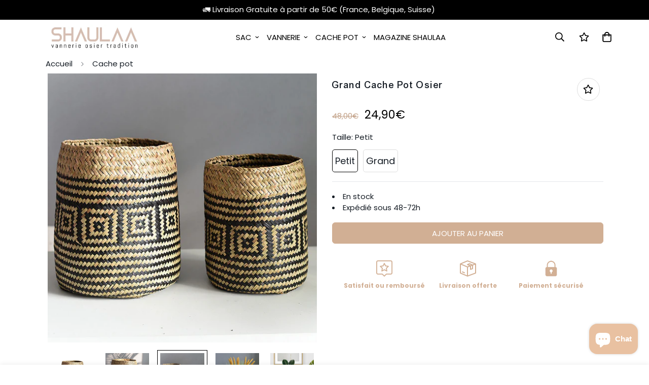

--- FILE ---
content_type: text/html; charset=utf-8
request_url: https://shaulaa.com/products/grand-cache-pot-osier-1
body_size: 37651
content:

<!doctype html>
<html
  class="no-js supports-no-cookies"
  lang="fr"
  style="--sf-page-opacity: 0;"
  data-template="product"
  
>
<head>
  <meta name="google-site-verification" content="TfNsWj--EoA6TEyNuYN-cfqrwD9ojuYNhAO-r7iaUt0" />
  <meta name="google-site-verification" content="Kk4Oiq8ncR1OYeYrnKqVrV3JzQx646cEfoASm2CWgXQ" />
 <!-- Global site tag (gtag.js) - Google Analytics -->
<script async src="https://www.googletagmanager.com/gtag/js?id=UA-192594968-1"></script>
<script>
  window.dataLayer = window.dataLayer || [];
  function gtag(){dataLayer.push(arguments);}
  gtag('js', new Date());

  gtag('config', 'UA-192594968-1');
</script>

	<meta charset="utf-8">
	<meta http-equiv="X-UA-Compatible" content="IE=edge">
	<meta name="viewport" content="width=device-width, initial-scale=1, maximum-scale=1.0, user-scalable=0">
	<meta name="theme-color" content="#000">
    <meta name="google-site-verification" content="k2JjWmj_AdaLOHdP9OPV32vi3OzBEkUIrhLwz7PySLE" />

  <link rel="canonical" href="https://shaulaa.com/products/grand-cache-pot-osier-1"><link rel="preload" as="style" href="//shaulaa.com/cdn/shop/t/99/assets/product-template.css?v=115303449044782279481664799201"><link rel="preload" as="style" href="//shaulaa.com/cdn/shop/t/99/assets/theme.css?v=18634555692957214341664797019">


<link rel="dns-prefetch" href="https://shaulaa.com/products/grand-cache-pot-osier-1" crossorigin>
<link rel="dns-prefetch" href="https://cdn.shopify.com" crossorigin>
<link rel="preconnect" href="https://shaulaa.com/products/grand-cache-pot-osier-1" crossorigin>
<link rel="preconnect" href="https://cdn.shopify.com" crossorigin> 
<link rel="preload" as="style" href="//shaulaa.com/cdn/shop/t/99/assets/chunk.css?v=81041516896395250481664797431">
<link rel="preload" as="style" href="//shaulaa.com/cdn/shop/t/99/assets/custom.css?v=105997007003712207781660145460">
<link rel="preload" as="script" href="//shaulaa.com/cdn/shop/t/99/assets/app.min.js?v=59734962198414507751660145460">
<link rel="preload" as="script" href="//shaulaa.com/cdn/shop/t/99/assets/foxkit-app.min.js?v=142191534735867379031660145460">
<link rel="preload" as="script" href="//shaulaa.com/cdn/shop/t/99/assets/lazysizes.min.js?v=49047110623560880631660145460">

  <link rel="shortcut icon" href="//shaulaa.com/cdn/shop/files/favicon_shaulaa_32x32_bbb04a95-0e87-49dc-baa7-c00d26e5e347_32x32.png?v=1623142280" type="image/png"><title>Grand Cache Pot Osier | Shaulaa</title><meta name="description" content="Rend votre foyer unique avec ce Grand Cache Pot Osier de style tribal. 100% fabriqué à la main avec une qualité de top. Respectueux à l&#39;environnement">
  <meta property="og:site_name" content="Shaulaa">
<meta property="og:url" content="https://shaulaa.com/products/grand-cache-pot-osier-1">
<meta property="og:title" content="Grand Cache Pot Osier | Shaulaa">
<meta property="og:type" content="product">
<meta property="og:description" content="Rend votre foyer unique avec ce Grand Cache Pot Osier de style tribal. 100% fabriqué à la main avec une qualité de top. Respectueux à l&#39;environnement"><meta property="og:image" content="http://shaulaa.com/cdn/shop/products/product-image-1652290766.jpg?v=1619965184">
<meta property="og:image:secure_url" content="https://shaulaa.com/cdn/shop/products/product-image-1652290766.jpg?v=1619965184">
<meta property="og:image:width" content="625">
<meta property="og:image:height" content="625"><meta property="og:price:amount" content="24,90">
<meta property="og:price:currency" content="EUR"><meta name="twitter:site" content="@shaulaab"><meta name="twitter:card" content="summary_large_image">
<meta name="twitter:title" content="Grand Cache Pot Osier | Shaulaa">
<meta name="twitter:description" content="Rend votre foyer unique avec ce Grand Cache Pot Osier de style tribal. 100% fabriqué à la main avec une qualité de top. Respectueux à l&#39;environnement">

  <link rel="preconnect" href="https://fonts.shopifycdn.com" crossorigin><link rel="preload" as="font" href="//shaulaa.com/cdn/fonts/poppins/poppins_n4.0ba78fa5af9b0e1a374041b3ceaadf0a43b41362.woff2" type="font/woff2" crossorigin>
  <link rel="preload" as="font" href="//shaulaa.com/cdn/fonts/poppins/poppins_n7.56758dcf284489feb014a026f3727f2f20a54626.woff2" type="font/woff2" crossorigin><style media="print" id="mn-font-style">
  @font-face {  font-family: SF-Heading-font;  font-weight:https://cdn.shopify.com/s/files/1/0066/5518/0855/files/FontsFree-Net-Arial-medium.ttf?v=1664894148;  src: url(https://cdn.shopify.com/s/files/1/0066/5518/0855/files/FontsFree-Net-Arial-medium.ttf?v=1664894148);  font-display: swap;}:root {  --font-stack-header: SF-Heading-font;  --font-weight-header: 500;}@font-face {  font-family: Poppins;  font-weight: 400;  font-style: normal;  font-display: swap;  src: url("//shaulaa.com/cdn/fonts/poppins/poppins_n4.0ba78fa5af9b0e1a374041b3ceaadf0a43b41362.woff2") format("woff2"),       url("//shaulaa.com/cdn/fonts/poppins/poppins_n4.214741a72ff2596839fc9760ee7a770386cf16ca.woff") format("woff");}@font-face {  font-family: Poppins;  font-weight: 700;  font-style: normal;  font-display: swap;  src: url("//shaulaa.com/cdn/fonts/poppins/poppins_n7.56758dcf284489feb014a026f3727f2f20a54626.woff2") format("woff2"),       url("//shaulaa.com/cdn/fonts/poppins/poppins_n7.f34f55d9b3d3205d2cd6f64955ff4b36f0cfd8da.woff") format("woff");}@font-face {  font-family: Poppins;  font-weight: 700;  font-style: normal;  font-display: swap;  src: url("//shaulaa.com/cdn/fonts/poppins/poppins_n7.56758dcf284489feb014a026f3727f2f20a54626.woff2") format("woff2"),       url("//shaulaa.com/cdn/fonts/poppins/poppins_n7.f34f55d9b3d3205d2cd6f64955ff4b36f0cfd8da.woff") format("woff");}@font-face {  font-family: Poppins;  font-weight: 400;  font-style: italic;  font-display: swap;  src: url("//shaulaa.com/cdn/fonts/poppins/poppins_i4.846ad1e22474f856bd6b81ba4585a60799a9f5d2.woff2") format("woff2"),       url("//shaulaa.com/cdn/fonts/poppins/poppins_i4.56b43284e8b52fc64c1fd271f289a39e8477e9ec.woff") format("woff");}@font-face {  font-family: Poppins;  font-weight: 700;  font-style: italic;  font-display: swap;  src: url("//shaulaa.com/cdn/fonts/poppins/poppins_i7.42fd71da11e9d101e1e6c7932199f925f9eea42d.woff2") format("woff2"),       url("//shaulaa.com/cdn/fonts/poppins/poppins_i7.ec8499dbd7616004e21155106d13837fff4cf556.woff") format("woff");}:root {  --font-weight-body--bold: 700;  --font-weight-body--bolder: 700;  --font-stack-body: Poppins, sans-serif;  --font-style-body: normal;  --font-weight-body: 400;}
</style>

  <style media="print" id="mn-critical-css">
  html{font-size:calc(var(--font-base-size,16) * 1px)}body{font-family:var(--font-stack-body)!important;font-weight:var(--font-weight-body);font-style:var(--font-style-body);color:var(--color-body-text);font-size:calc(var(--font-base-size,16) * 1px);line-height:calc(var(--base-line-height) * 1px);scroll-behavior:smooth}body .h1,body .h2,body .h3,body .h4,body .h5,body .h6,body h1,body h2,body h3,body h4,body h5,body h6{font-family:var(--font-stack-header);font-weight:var(--font-weight-header);font-style:var(--font-style-header);color:var(--color-heading-text);line-height:normal}body .h1,body h1{font-size:calc(((var(--font-h1-mobile))/ (var(--font-base-size))) * 1rem)}body .h2,body h2{font-size:calc(((var(--font-h2-mobile))/ (var(--font-base-size))) * 1rem)}body .h3,body h3{font-size:calc(((var(--font-h3-mobile))/ (var(--font-base-size))) * 1rem)}body .h4,body h4{font-size:calc(((var(--font-h4-mobile))/ (var(--font-base-size))) * 1rem)}body .h5,body h5{font-size:calc(((var(--font-h5-mobile))/ (var(--font-base-size))) * 1rem)}body .h6,body h6{font-size:calc(((var(--font-h6-mobile))/ (var(--font-base-size))) * 1rem);line-height:1.4}@media only screen and (min-width:768px){body .h1,body h1{font-size:calc(((var(--font-h1-desktop))/ (var(--font-base-size))) * 1rem)}body .h2,body h2{font-size:calc(((var(--font-h2-desktop))/ (var(--font-base-size))) * 1rem)}body .h3,body h3{font-size:calc(((var(--font-h3-desktop))/ (var(--font-base-size))) * 1rem)}body .h4,body h4{font-size:calc(((var(--font-h4-desktop))/ (var(--font-base-size))) * 1rem)}body .h5,body h5{font-size:calc(((var(--font-h5-desktop))/ (var(--font-base-size))) * 1rem)}body .h6,body h6{font-size:calc(((var(--font-h6-desktop))/ (var(--font-base-size))) * 1rem)}}.swiper-wrapper{display:flex}.swiper-container:not(.swiper-container-initialized) .swiper-slide{width:calc(100% / var(--items,1));flex:0 0 auto}@media (max-width:1023px){.swiper-container:not(.swiper-container-initialized) .swiper-slide{min-width:40vw;flex:0 0 auto}}@media (max-width:767px){.swiper-container:not(.swiper-container-initialized) .swiper-slide{min-width:66vw;flex:0 0 auto}}.opacity-0{opacity:0}.opacity-100{opacity:1!important;}.placeholder-background{position:absolute;top:0;right:0;bottom:0;left:0;pointer-events:none}.placeholder-background--animation{background-color:#000;animation:placeholder-background-loading 1.5s infinite linear}[data-image-loading]{position:relative}[data-image-loading]:after{content:'';background-color:#000;animation:placeholder-background-loading 1.5s infinite linear;position:absolute;top:0;left:0;width:100%;height:100%;z-index:1}[data-image-loading] img.lazyload{opacity:0}[data-image-loading] img.lazyloaded{opacity:1}.no-js [data-image-loading]{animation-name:none}.lazyload--fade-in{opacity:0;transition:.25s all}.lazyload--fade-in.lazyloaded{opacity:1}@media (min-width:768px){.hidden.md\:block{display:block!important}.hidden.md\:flex{display:flex!important}.hidden.md\:grid{display:grid!important}}@media (min-width:1024px){.hidden.lg\:block{display:block!important}.hidden.lg\:flex{display:flex!important}.hidden.lg\:grid{display:grid!important}}@media (min-width:1280px){.hidden.xl\:block{display:block!important}.hidden.xl\:flex{display:flex!important}.hidden.xl\:grid{display:grid!important}}

  h1, .h1,
  h2, .h2,
  h3, .h3,
  h4, .h4,
  h5, .h5,
  h6, .h6 {
    letter-spacing: 1px;
  }
</style>

  <script>
  try{window.spratlyThemeSettings=window.spratlyThemeSettings||{},window.___mnag="userA"+(window.___mnag1||"")+"gent";var _mh=document.querySelector("header.sf-header__mobile"),_dh=document.querySelector("header.sf-header__desktop"),_innerWidth=window.innerWidth;function _shh(){_mh&&_dh||(_mh=document.querySelector("header.sf-header__mobile"),_dh=document.querySelector("header.sf-header__desktop"));var e=window.innerWidth<1024?_mh:_dh;e&&(e.classList.contains("logo-center__2l")?(document.documentElement.style.setProperty("--sf-header-height",e.offsetHeight+"px"),window.spratlyThemeSettings.headerHeight=e.offsetHeight):(e.classList.contains("logo-left__2l"),document.documentElement.style.setProperty("--sf-header-height",e.offsetHeight+"px"),window.spratlyThemeSettings.headerHeight=e.offsetHeight))}function _stbh(){var e=document.querySelector(".sf-topbar");e&&(document.documentElement.style.setProperty("--sf-topbar-height",e.offsetHeight+"px"),window.spratlyThemeSettings.topbarHeight=e.offsetHeight)}function _sah(){var e=document.querySelector(".announcement-bar");e&&(document.documentElement.style.setProperty("--sf-announcement-height",e.offsetHeight+"px"),window.spratlyThemeSettings.topbarHeight=e.offsetHeight)}function _smcp(){var e=document.documentElement.dataset.template;window.innerWidth>=1024?_dh&&"true"===_dh.dataset.transparent&&("index"!==e&&"collection"!==e||document.documentElement.style.setProperty("--main-content-padding-top","0px")):document.documentElement.style.removeProperty("--main-content-padding-top")}function _sp(){_shh(),_stbh(),_sah(),_smcp();var e=document.querySelector(".sf-header");e&&e.classList.add("opacity-100"),document.documentElement.style.setProperty("--sf-page-opacity","1")}window.addEventListener("resize",_shh),window.addEventListener("resize",_stbh),window.addEventListener("resize",_sah),window.addEventListener("resize",_smcp),document.documentElement.className=document.documentElement.className.replace("supports-no-cookies","supports-cookies").replace("no-js","js")}catch(e){console.warn("Failed to execute critical scripts",e)}try{var _nu=navigator[window.___mnag],_psas=[{b:"ome-Li",c:"ghth",d:"ouse",a:"Chr"},{d:"hts",a:"Sp",c:"nsig",b:"eed I"},{b:" Lin",d:"6_64",a:"X11;",c:"ux x8"}];function __fn(e){return Object.keys(_psas[e]).sort().reduce((function(t,n){return t+_psas[e][n]}),"")}var __isPSA=_nu.indexOf(__fn(0))>-1||_nu.indexOf(__fn(1))>-1||_nu.indexOf(__fn(2))>-1;window.___mnag="!1",_psas=null}catch(e){__isPSA=!1,_psas=null;window.___mnag="!1"}function _sli(){Array.from(document.querySelectorAll("img")).splice(0,10).forEach((function(e){e.dataset.src&&(e.src=e.dataset.src.replace("_{width}x","_200x"),e.style.opacity=1)})),Array.from(document.querySelectorAll(".lazyload[data-bg]")).splice(0,5).forEach((function(e){e.dataset.bg&&(e.style.backgroundImage="url("+e.dataset.bg+")",e.style.backgroundSize="cover")}))}function afnc(){var e=document.getElementById("mn-critical-css"),t=document.getElementById("mn-font-style");e&&(e.media="all"),t&&(t.media="all")}function __as(e){e.rel="stylesheet",e.media="all",e.removeAttribute("onload")}function __otsl(e){__as(e),"loading"!==document.readyState?_sp():document.addEventListener("DOMContentLoaded",_sp)}function __ocsl(e){__isPSA||__as(e)}document.addEventListener("DOMContentLoaded",(function(){function e(e){var t=e.dataset.imageLoading?e:e.closest("[data-image-loading]");t&&t.removeAttribute("data-image-loading")}__isPSA?"loading"!==document.readyState?_sli():document.addEventListener("DOMContentLoaded",_sli):(document.addEventListener("lazyloaded",(function(t){var n=t.target;if(e(n),n.dataset.bgset){var o=n.querySelector(".lazyloaded");o&&(n.setAttribute("alt",n.dataset.alt||"lazysize-img"),n.setAttribute("src",o.dataset.src||n.dataset.bg||""))}})),document.querySelectorAll(".lazyloaded").forEach(e))})),__isPSA||afnc(),window.__isPSA=__isPSA;
</script>

  <style data-shopify>:root {		/* BODY */		--base-line-height: 30;		/* PRIMARY COLORS */		--color-primary: #000;		--plyr-color-main: #000;		--color-primary-darker: #333333;		/* TEXT COLORS */		--color-body-text: #161d25;		--color-heading-text: #171717;		--color-sub-text: #666666;		--color-text-link: #000000;		--color-text-link-hover: #666666;		/* BUTTON COLORS */		--color-btn-bg:  #d1af94;		--color-btn-bg-hover: #c09e84;		--color-btn-text: #ffffff;		--color-btn-text-hover: #ffffff;		--btn-letter-spacing: 0px;		--btn-border-radius: 6px;		--btn-border-width: 1px;		--btn-line-height: 21px;				--btn-text-transform: uppercase;				/* PRODUCT COLORS */		--product-title-color: #161d25;		--product-sale-price-color: #c09e84;		--product-regular-price-color: #000000;		--product-type-color: #666666;		--product-desc-color: #666666;		/* TOPBAR COLORS */		--color-topbar-background: #ffffff;		--color-topbar-text: #000000;		/* MENU BAR COLORS */		--color-menu-background: #000000;		--color-menu-text: #000000;		/* BORDER COLORS */		--color-border: #dddddd;		/* FOOTER COLORS */		--color-footer-text: #f8f8f8;		--color-footer-subtext: #f8f8f8;		--color-footer-background: #303030;		--color-footer-link: #f8f8f8;		--color-footer-link-hover: #d1af94;		--color-footer-background-mobile: #303030;		/* FOOTER BOTTOM COLORS */		--color-footer-bottom-text: #000000;		--color-footer-bottom-background: #fcf0e7;		--color-footer-bottom-background-mobile: #fcf0e7;		/* HEADER */		--color-header-text: #000000;		--color-header-transparent-text: #000000;		--color-main-background: #ffffff;		--color-field-background: #ffffff;		--color-header-background: #ffffff;		--color-cart-wishlist-count: #ffffff;		--bg-cart-wishlist-count: #000000;		--swatch-item-background-default: #f7f8fa;		--text-gray-400: #777777;		--text-gray-9b: #9b9b9b;		--text-black: #000000;		--text-white: #ffffff;		--bg-gray-400: #f7f8fa;		--bg-black: #000000;		--rounded-full: 9999px;		--border-color-1: #eeeeee;		--border-color-2: #b2b2b2;		--border-color-3: #d2d2d2;		--border-color-4: #737373;		--color-secondary: #666666;		--color-success: #3a8735;		--color-warning: #ff706b;		--color-info: #959595;		--color-disabled: #cecece;		--bg-disabled: #f7f7f7;		--bg-hover: #737373;		--bg-color-tooltip: #303030;		--text-color-tooltip: #ffffff;		--color-image-overlay: #303030;		--opacity-image-overlay: 0.2;		--theme-shadow: 0 5px 15px 0 rgba(0, 0, 0, 0.07);    --arrow-select-box: url(//shaulaa.com/cdn/shop/t/99/assets/ar-down.svg?v=92728264558441377851660145460);		/* FONT SIZES */		--font-base-size: 15;		--font-btn-size: 15px;		--font-btn-weight: 500;		--font-h1-desktop: 28;		--font-h1-mobile: 26;		--font-h2-desktop: 22;		--font-h2-mobile: 19;		--font-h3-desktop: 16;		--font-h3-mobile: 14;		--font-h4-desktop: 14;		--font-h4-mobile: 12;		--font-h5-desktop: 12;		--font-h5-mobile: 10;		--font-h6-desktop: 11;		--font-h6-mobile: 10;    --arrow-down-url: url(//shaulaa.com/cdn/shop/t/99/assets/arrow-down.svg?v=157552497485556416461660145460);    --arrow-down-white-url: url(//shaulaa.com/cdn/shop/t/99/assets/arrow-down-white.svg?v=70535736727834135531660145460);    --product-title-line-clamp: unset	}
</style><link media="print" onload="this.media = 'all'" rel="stylesheet" href="//shaulaa.com/cdn/shop/t/99/assets/product-template.css?v=115303449044782279481664799201"><link as="style" rel="preload" href="//shaulaa.com/cdn/shop/t/99/assets/theme.css?v=18634555692957214341664797019" onload="__otsl(this)">
<link as="style" rel="preload" href="//shaulaa.com/cdn/shop/t/99/assets/chunk.css?v=81041516896395250481664797431" onload="__ocsl(this)">
<link type="text/css" href="//shaulaa.com/cdn/shop/t/99/assets/custom.css?v=105997007003712207781660145460" rel="stylesheet">

<style data-shopify>body {
    --container-width: 1130;
    --fluid-container-width: 1340px;
    --fluid-container-offset: 95px;
    background-color: #ffffff;
  }</style>

  

  
  






  <!-- Avada Email Marketing Script -->
 

<script>window.AVADA_EM_POPUP_CACHE = 1664001768303;window.AVADA_EM_PUSH_CACHE = 1664001768303</script>








        <script>
            const date = new Date();
            window.AVADA_EM = window.AVADA_EM || {};
            window.AVADA_EM.template = "product";
            window.AVADA_EM.shopId = 'L1KFogS2WwJ1FTOZuqLb';
            window.AVADA_EM.disablePopupScript = false;
            window.AVADA_EM.disableTrackingScript = false;
            window.AVADA_EM.disablePushScript = false;
            const params = new URL(document.location).searchParams;
            if (params.get('_avde') && params.get('redirectUrl')) {
              window.location.replace(params.get('redirectUrl'));
            }
            window.AVADA_EM.isTrackingEnabled = true;
            window.AVADA_EM.cart = {"note":null,"attributes":{},"original_total_price":0,"total_price":0,"total_discount":0,"total_weight":0.0,"item_count":0,"items":[],"requires_shipping":false,"currency":"EUR","items_subtotal_price":0,"cart_level_discount_applications":[],"checkout_charge_amount":0};
        </script>
  <!-- /Avada Email Marketing Script -->

<script>window.performance && window.performance.mark && window.performance.mark('shopify.content_for_header.start');</script><meta id="shopify-digital-wallet" name="shopify-digital-wallet" content="/6655180855/digital_wallets/dialog">
<meta name="shopify-checkout-api-token" content="3d44216049d02b1a428d2e686bac8968">
<meta id="in-context-paypal-metadata" data-shop-id="6655180855" data-venmo-supported="false" data-environment="production" data-locale="fr_FR" data-paypal-v4="true" data-currency="EUR">
<link rel="alternate" hreflang="x-default" href="https://shaulaa.com/products/grand-cache-pot-osier-1">
<link rel="alternate" hreflang="fr" href="https://shaulaa.com/products/grand-cache-pot-osier-1">
<link rel="alternate" hreflang="es" href="https://shaulaa.com/es/products/grand-cache-pot-osier-1">
<link rel="alternate" hreflang="fr-IT" href="https://shaulaa.com/fr-it/products/grand-cache-pot-osier-1">
<link rel="alternate" hreflang="it-IT" href="https://shaulaa.com/it-it/products/grand-cache-pot-osier-1">
<link rel="alternate" hreflang="es-IT" href="https://shaulaa.com/es-it/products/grand-cache-pot-osier-1">
<link rel="alternate" hreflang="de-DE" href="https://shaulaa.com/de-de/products/grand-cache-pot-osier-1">
<link rel="alternate" hreflang="es-DE" href="https://shaulaa.com/es-de/products/grand-cache-pot-osier-1">
<link rel="alternate" hreflang="fr-DE" href="https://shaulaa.com/fr-de/products/grand-cache-pot-osier-1">
<link rel="alternate" hreflang="fr-GB" href="https://shaulaa.com/fr-gb/products/grand-cache-pot-osier-1">
<link rel="alternate" hreflang="es-GB" href="https://shaulaa.com/es-gb/products/grand-cache-pot-osier-1">
<link rel="alternate" hreflang="de-AT" href="https://shaulaa.com/de-at/products/grand-cache-pot-osier-1">
<link rel="alternate" hreflang="es-AT" href="https://shaulaa.com/es-at/products/grand-cache-pot-osier-1">
<link rel="alternate" hreflang="fr-AT" href="https://shaulaa.com/fr-at/products/grand-cache-pot-osier-1">
<link rel="alternate" hreflang="de-LI" href="https://shaulaa.com/de-li/products/grand-cache-pot-osier-1">
<link rel="alternate" hreflang="es-LI" href="https://shaulaa.com/es-li/products/grand-cache-pot-osier-1">
<link rel="alternate" hreflang="fr-LI" href="https://shaulaa.com/fr-li/products/grand-cache-pot-osier-1">
<link rel="alternate" type="application/json+oembed" href="https://shaulaa.com/products/grand-cache-pot-osier-1.oembed">
<script async="async" src="/checkouts/internal/preloads.js?locale=fr-FR"></script>
<link rel="preconnect" href="https://shop.app" crossorigin="anonymous">
<script async="async" src="https://shop.app/checkouts/internal/preloads.js?locale=fr-FR&shop_id=6655180855" crossorigin="anonymous"></script>
<script id="apple-pay-shop-capabilities" type="application/json">{"shopId":6655180855,"countryCode":"FR","currencyCode":"EUR","merchantCapabilities":["supports3DS"],"merchantId":"gid:\/\/shopify\/Shop\/6655180855","merchantName":"Shaulaa","requiredBillingContactFields":["postalAddress","email","phone"],"requiredShippingContactFields":["postalAddress","email","phone"],"shippingType":"shipping","supportedNetworks":["visa","masterCard","amex","maestro"],"total":{"type":"pending","label":"Shaulaa","amount":"1.00"},"shopifyPaymentsEnabled":true,"supportsSubscriptions":true}</script>
<script id="shopify-features" type="application/json">{"accessToken":"3d44216049d02b1a428d2e686bac8968","betas":["rich-media-storefront-analytics"],"domain":"shaulaa.com","predictiveSearch":true,"shopId":6655180855,"locale":"fr"}</script>
<script>var Shopify = Shopify || {};
Shopify.shop = "shaulaa.myshopify.com";
Shopify.locale = "fr";
Shopify.currency = {"active":"EUR","rate":"1.0"};
Shopify.country = "FR";
Shopify.theme = {"name":"Un thème ta peur !","id":130749595842,"schema_name":"un thème t'as peur :)","schema_version":"2022","theme_store_id":null,"role":"main"};
Shopify.theme.handle = "null";
Shopify.theme.style = {"id":null,"handle":null};
Shopify.cdnHost = "shaulaa.com/cdn";
Shopify.routes = Shopify.routes || {};
Shopify.routes.root = "/";</script>
<script type="module">!function(o){(o.Shopify=o.Shopify||{}).modules=!0}(window);</script>
<script>!function(o){function n(){var o=[];function n(){o.push(Array.prototype.slice.apply(arguments))}return n.q=o,n}var t=o.Shopify=o.Shopify||{};t.loadFeatures=n(),t.autoloadFeatures=n()}(window);</script>
<script>
  window.ShopifyPay = window.ShopifyPay || {};
  window.ShopifyPay.apiHost = "shop.app\/pay";
  window.ShopifyPay.redirectState = null;
</script>
<script id="shop-js-analytics" type="application/json">{"pageType":"product"}</script>
<script defer="defer" async type="module" src="//shaulaa.com/cdn/shopifycloud/shop-js/modules/v2/client.init-shop-cart-sync_INwxTpsh.fr.esm.js"></script>
<script defer="defer" async type="module" src="//shaulaa.com/cdn/shopifycloud/shop-js/modules/v2/chunk.common_YNAa1F1g.esm.js"></script>
<script type="module">
  await import("//shaulaa.com/cdn/shopifycloud/shop-js/modules/v2/client.init-shop-cart-sync_INwxTpsh.fr.esm.js");
await import("//shaulaa.com/cdn/shopifycloud/shop-js/modules/v2/chunk.common_YNAa1F1g.esm.js");

  window.Shopify.SignInWithShop?.initShopCartSync?.({"fedCMEnabled":true,"windoidEnabled":true});

</script>
<script>
  window.Shopify = window.Shopify || {};
  if (!window.Shopify.featureAssets) window.Shopify.featureAssets = {};
  window.Shopify.featureAssets['shop-js'] = {"shop-cart-sync":["modules/v2/client.shop-cart-sync_BVs4vSl-.fr.esm.js","modules/v2/chunk.common_YNAa1F1g.esm.js"],"init-fed-cm":["modules/v2/client.init-fed-cm_CEmYoMXU.fr.esm.js","modules/v2/chunk.common_YNAa1F1g.esm.js"],"shop-button":["modules/v2/client.shop-button_BhVpOdEY.fr.esm.js","modules/v2/chunk.common_YNAa1F1g.esm.js"],"init-windoid":["modules/v2/client.init-windoid_DVncJssP.fr.esm.js","modules/v2/chunk.common_YNAa1F1g.esm.js"],"shop-cash-offers":["modules/v2/client.shop-cash-offers_CD5ChB-w.fr.esm.js","modules/v2/chunk.common_YNAa1F1g.esm.js","modules/v2/chunk.modal_DXhkN-5p.esm.js"],"shop-toast-manager":["modules/v2/client.shop-toast-manager_CMZA41xP.fr.esm.js","modules/v2/chunk.common_YNAa1F1g.esm.js"],"init-shop-email-lookup-coordinator":["modules/v2/client.init-shop-email-lookup-coordinator_Dxg3Qq63.fr.esm.js","modules/v2/chunk.common_YNAa1F1g.esm.js"],"pay-button":["modules/v2/client.pay-button_CApwTr-J.fr.esm.js","modules/v2/chunk.common_YNAa1F1g.esm.js"],"avatar":["modules/v2/client.avatar_BTnouDA3.fr.esm.js"],"init-shop-cart-sync":["modules/v2/client.init-shop-cart-sync_INwxTpsh.fr.esm.js","modules/v2/chunk.common_YNAa1F1g.esm.js"],"shop-login-button":["modules/v2/client.shop-login-button_Ctct7BR2.fr.esm.js","modules/v2/chunk.common_YNAa1F1g.esm.js","modules/v2/chunk.modal_DXhkN-5p.esm.js"],"init-customer-accounts-sign-up":["modules/v2/client.init-customer-accounts-sign-up_DTysEz83.fr.esm.js","modules/v2/client.shop-login-button_Ctct7BR2.fr.esm.js","modules/v2/chunk.common_YNAa1F1g.esm.js","modules/v2/chunk.modal_DXhkN-5p.esm.js"],"init-shop-for-new-customer-accounts":["modules/v2/client.init-shop-for-new-customer-accounts_wbmNjFX3.fr.esm.js","modules/v2/client.shop-login-button_Ctct7BR2.fr.esm.js","modules/v2/chunk.common_YNAa1F1g.esm.js","modules/v2/chunk.modal_DXhkN-5p.esm.js"],"init-customer-accounts":["modules/v2/client.init-customer-accounts_DqpN27KS.fr.esm.js","modules/v2/client.shop-login-button_Ctct7BR2.fr.esm.js","modules/v2/chunk.common_YNAa1F1g.esm.js","modules/v2/chunk.modal_DXhkN-5p.esm.js"],"shop-follow-button":["modules/v2/client.shop-follow-button_CBz8VXaE.fr.esm.js","modules/v2/chunk.common_YNAa1F1g.esm.js","modules/v2/chunk.modal_DXhkN-5p.esm.js"],"lead-capture":["modules/v2/client.lead-capture_Bo6pQGej.fr.esm.js","modules/v2/chunk.common_YNAa1F1g.esm.js","modules/v2/chunk.modal_DXhkN-5p.esm.js"],"checkout-modal":["modules/v2/client.checkout-modal_B_8gz53b.fr.esm.js","modules/v2/chunk.common_YNAa1F1g.esm.js","modules/v2/chunk.modal_DXhkN-5p.esm.js"],"shop-login":["modules/v2/client.shop-login_CTIGRVE1.fr.esm.js","modules/v2/chunk.common_YNAa1F1g.esm.js","modules/v2/chunk.modal_DXhkN-5p.esm.js"],"payment-terms":["modules/v2/client.payment-terms_BUSo56Mg.fr.esm.js","modules/v2/chunk.common_YNAa1F1g.esm.js","modules/v2/chunk.modal_DXhkN-5p.esm.js"]};
</script>
<script id="__st">var __st={"a":6655180855,"offset":3600,"reqid":"cb7d2fbb-0c3a-45da-bbbc-65b06b420116-1769018006","pageurl":"shaulaa.com\/products\/grand-cache-pot-osier-1","u":"ee708edf0734","p":"product","rtyp":"product","rid":6691002450114};</script>
<script>window.ShopifyPaypalV4VisibilityTracking = true;</script>
<script id="captcha-bootstrap">!function(){'use strict';const t='contact',e='account',n='new_comment',o=[[t,t],['blogs',n],['comments',n],[t,'customer']],c=[[e,'customer_login'],[e,'guest_login'],[e,'recover_customer_password'],[e,'create_customer']],r=t=>t.map((([t,e])=>`form[action*='/${t}']:not([data-nocaptcha='true']) input[name='form_type'][value='${e}']`)).join(','),a=t=>()=>t?[...document.querySelectorAll(t)].map((t=>t.form)):[];function s(){const t=[...o],e=r(t);return a(e)}const i='password',u='form_key',d=['recaptcha-v3-token','g-recaptcha-response','h-captcha-response',i],f=()=>{try{return window.sessionStorage}catch{return}},m='__shopify_v',_=t=>t.elements[u];function p(t,e,n=!1){try{const o=window.sessionStorage,c=JSON.parse(o.getItem(e)),{data:r}=function(t){const{data:e,action:n}=t;return t[m]||n?{data:e,action:n}:{data:t,action:n}}(c);for(const[e,n]of Object.entries(r))t.elements[e]&&(t.elements[e].value=n);n&&o.removeItem(e)}catch(o){console.error('form repopulation failed',{error:o})}}const l='form_type',E='cptcha';function T(t){t.dataset[E]=!0}const w=window,h=w.document,L='Shopify',v='ce_forms',y='captcha';let A=!1;((t,e)=>{const n=(g='f06e6c50-85a8-45c8-87d0-21a2b65856fe',I='https://cdn.shopify.com/shopifycloud/storefront-forms-hcaptcha/ce_storefront_forms_captcha_hcaptcha.v1.5.2.iife.js',D={infoText:'Protégé par hCaptcha',privacyText:'Confidentialité',termsText:'Conditions'},(t,e,n)=>{const o=w[L][v],c=o.bindForm;if(c)return c(t,g,e,D).then(n);var r;o.q.push([[t,g,e,D],n]),r=I,A||(h.body.append(Object.assign(h.createElement('script'),{id:'captcha-provider',async:!0,src:r})),A=!0)});var g,I,D;w[L]=w[L]||{},w[L][v]=w[L][v]||{},w[L][v].q=[],w[L][y]=w[L][y]||{},w[L][y].protect=function(t,e){n(t,void 0,e),T(t)},Object.freeze(w[L][y]),function(t,e,n,w,h,L){const[v,y,A,g]=function(t,e,n){const i=e?o:[],u=t?c:[],d=[...i,...u],f=r(d),m=r(i),_=r(d.filter((([t,e])=>n.includes(e))));return[a(f),a(m),a(_),s()]}(w,h,L),I=t=>{const e=t.target;return e instanceof HTMLFormElement?e:e&&e.form},D=t=>v().includes(t);t.addEventListener('submit',(t=>{const e=I(t);if(!e)return;const n=D(e)&&!e.dataset.hcaptchaBound&&!e.dataset.recaptchaBound,o=_(e),c=g().includes(e)&&(!o||!o.value);(n||c)&&t.preventDefault(),c&&!n&&(function(t){try{if(!f())return;!function(t){const e=f();if(!e)return;const n=_(t);if(!n)return;const o=n.value;o&&e.removeItem(o)}(t);const e=Array.from(Array(32),(()=>Math.random().toString(36)[2])).join('');!function(t,e){_(t)||t.append(Object.assign(document.createElement('input'),{type:'hidden',name:u})),t.elements[u].value=e}(t,e),function(t,e){const n=f();if(!n)return;const o=[...t.querySelectorAll(`input[type='${i}']`)].map((({name:t})=>t)),c=[...d,...o],r={};for(const[a,s]of new FormData(t).entries())c.includes(a)||(r[a]=s);n.setItem(e,JSON.stringify({[m]:1,action:t.action,data:r}))}(t,e)}catch(e){console.error('failed to persist form',e)}}(e),e.submit())}));const S=(t,e)=>{t&&!t.dataset[E]&&(n(t,e.some((e=>e===t))),T(t))};for(const o of['focusin','change'])t.addEventListener(o,(t=>{const e=I(t);D(e)&&S(e,y())}));const B=e.get('form_key'),M=e.get(l),P=B&&M;t.addEventListener('DOMContentLoaded',(()=>{const t=y();if(P)for(const e of t)e.elements[l].value===M&&p(e,B);[...new Set([...A(),...v().filter((t=>'true'===t.dataset.shopifyCaptcha))])].forEach((e=>S(e,t)))}))}(h,new URLSearchParams(w.location.search),n,t,e,['guest_login'])})(!0,!0)}();</script>
<script integrity="sha256-4kQ18oKyAcykRKYeNunJcIwy7WH5gtpwJnB7kiuLZ1E=" data-source-attribution="shopify.loadfeatures" defer="defer" src="//shaulaa.com/cdn/shopifycloud/storefront/assets/storefront/load_feature-a0a9edcb.js" crossorigin="anonymous"></script>
<script crossorigin="anonymous" defer="defer" src="//shaulaa.com/cdn/shopifycloud/storefront/assets/shopify_pay/storefront-65b4c6d7.js?v=20250812"></script>
<script data-source-attribution="shopify.dynamic_checkout.dynamic.init">var Shopify=Shopify||{};Shopify.PaymentButton=Shopify.PaymentButton||{isStorefrontPortableWallets:!0,init:function(){window.Shopify.PaymentButton.init=function(){};var t=document.createElement("script");t.src="https://shaulaa.com/cdn/shopifycloud/portable-wallets/latest/portable-wallets.fr.js",t.type="module",document.head.appendChild(t)}};
</script>
<script data-source-attribution="shopify.dynamic_checkout.buyer_consent">
  function portableWalletsHideBuyerConsent(e){var t=document.getElementById("shopify-buyer-consent"),n=document.getElementById("shopify-subscription-policy-button");t&&n&&(t.classList.add("hidden"),t.setAttribute("aria-hidden","true"),n.removeEventListener("click",e))}function portableWalletsShowBuyerConsent(e){var t=document.getElementById("shopify-buyer-consent"),n=document.getElementById("shopify-subscription-policy-button");t&&n&&(t.classList.remove("hidden"),t.removeAttribute("aria-hidden"),n.addEventListener("click",e))}window.Shopify?.PaymentButton&&(window.Shopify.PaymentButton.hideBuyerConsent=portableWalletsHideBuyerConsent,window.Shopify.PaymentButton.showBuyerConsent=portableWalletsShowBuyerConsent);
</script>
<script data-source-attribution="shopify.dynamic_checkout.cart.bootstrap">document.addEventListener("DOMContentLoaded",(function(){function t(){return document.querySelector("shopify-accelerated-checkout-cart, shopify-accelerated-checkout")}if(t())Shopify.PaymentButton.init();else{new MutationObserver((function(e,n){t()&&(Shopify.PaymentButton.init(),n.disconnect())})).observe(document.body,{childList:!0,subtree:!0})}}));
</script>
<link id="shopify-accelerated-checkout-styles" rel="stylesheet" media="screen" href="https://shaulaa.com/cdn/shopifycloud/portable-wallets/latest/accelerated-checkout-backwards-compat.css" crossorigin="anonymous">
<style id="shopify-accelerated-checkout-cart">
        #shopify-buyer-consent {
  margin-top: 1em;
  display: inline-block;
  width: 100%;
}

#shopify-buyer-consent.hidden {
  display: none;
}

#shopify-subscription-policy-button {
  background: none;
  border: none;
  padding: 0;
  text-decoration: underline;
  font-size: inherit;
  cursor: pointer;
}

#shopify-subscription-policy-button::before {
  box-shadow: none;
}

      </style>

<script>window.performance && window.performance.mark && window.performance.mark('shopify.content_for_header.end');</script>
  
  
  
  <!-- Facebook Pixel Code -->
<script>
  !function(f,b,e,v,n,t,s)
  {if(f.fbq)return;n=f.fbq=function(){n.callMethod?
  n.callMethod.apply(n,arguments):n.queue.push(arguments)};
  if(!f._fbq)f._fbq=n;n.push=n;n.loaded=!0;n.version='2.0';
  n.queue=[];t=b.createElement(e);t.async=!0;
  t.src=v;s=b.getElementsByTagName(e)[0];
  s.parentNode.insertBefore(t,s)}(window, document,'script',
  'https://connect.facebook.net/en_US/fbevents.js');
  fbq('init', '996499094435169');
  fbq('track', 'PageView');
</script>
<noscript><img height="1" width="1" style="display:none"
  src="https://www.facebook.com/tr?id=269146388208674&ev=PageView&noscript=1"
/></noscript>
<!-- End Facebook Pixel Code -->
  
  
 
  
  <!-- Global site tag (gtag.js) - Google Ads: 351222829 -->
<script async src="https://www.googletagmanager.com/gtag/js?id=AW-351222829"></script>
<script>
  window.dataLayer = window.dataLayer || [];
  function gtag(){dataLayer.push(arguments);}
  gtag('js', new Date());

  gtag('config', 'AW-351222829');
</script>



	<script>var loox_global_hash = '1667991764559';</script><style>.loox-reviews-default { max-width: 1200px; margin: 0 auto; }.loox-rating .loox-icon { color:#D1AF94; }</style>
<script src="https://cdn.shopify.com/extensions/e8878072-2f6b-4e89-8082-94b04320908d/inbox-1254/assets/inbox-chat-loader.js" type="text/javascript" defer="defer"></script>
<link href="https://monorail-edge.shopifysvc.com" rel="dns-prefetch">
<script>(function(){if ("sendBeacon" in navigator && "performance" in window) {try {var session_token_from_headers = performance.getEntriesByType('navigation')[0].serverTiming.find(x => x.name == '_s').description;} catch {var session_token_from_headers = undefined;}var session_cookie_matches = document.cookie.match(/_shopify_s=([^;]*)/);var session_token_from_cookie = session_cookie_matches && session_cookie_matches.length === 2 ? session_cookie_matches[1] : "";var session_token = session_token_from_headers || session_token_from_cookie || "";function handle_abandonment_event(e) {var entries = performance.getEntries().filter(function(entry) {return /monorail-edge.shopifysvc.com/.test(entry.name);});if (!window.abandonment_tracked && entries.length === 0) {window.abandonment_tracked = true;var currentMs = Date.now();var navigation_start = performance.timing.navigationStart;var payload = {shop_id: 6655180855,url: window.location.href,navigation_start,duration: currentMs - navigation_start,session_token,page_type: "product"};window.navigator.sendBeacon("https://monorail-edge.shopifysvc.com/v1/produce", JSON.stringify({schema_id: "online_store_buyer_site_abandonment/1.1",payload: payload,metadata: {event_created_at_ms: currentMs,event_sent_at_ms: currentMs}}));}}window.addEventListener('pagehide', handle_abandonment_event);}}());</script>
<script id="web-pixels-manager-setup">(function e(e,d,r,n,o){if(void 0===o&&(o={}),!Boolean(null===(a=null===(i=window.Shopify)||void 0===i?void 0:i.analytics)||void 0===a?void 0:a.replayQueue)){var i,a;window.Shopify=window.Shopify||{};var t=window.Shopify;t.analytics=t.analytics||{};var s=t.analytics;s.replayQueue=[],s.publish=function(e,d,r){return s.replayQueue.push([e,d,r]),!0};try{self.performance.mark("wpm:start")}catch(e){}var l=function(){var e={modern:/Edge?\/(1{2}[4-9]|1[2-9]\d|[2-9]\d{2}|\d{4,})\.\d+(\.\d+|)|Firefox\/(1{2}[4-9]|1[2-9]\d|[2-9]\d{2}|\d{4,})\.\d+(\.\d+|)|Chrom(ium|e)\/(9{2}|\d{3,})\.\d+(\.\d+|)|(Maci|X1{2}).+ Version\/(15\.\d+|(1[6-9]|[2-9]\d|\d{3,})\.\d+)([,.]\d+|)( \(\w+\)|)( Mobile\/\w+|) Safari\/|Chrome.+OPR\/(9{2}|\d{3,})\.\d+\.\d+|(CPU[ +]OS|iPhone[ +]OS|CPU[ +]iPhone|CPU IPhone OS|CPU iPad OS)[ +]+(15[._]\d+|(1[6-9]|[2-9]\d|\d{3,})[._]\d+)([._]\d+|)|Android:?[ /-](13[3-9]|1[4-9]\d|[2-9]\d{2}|\d{4,})(\.\d+|)(\.\d+|)|Android.+Firefox\/(13[5-9]|1[4-9]\d|[2-9]\d{2}|\d{4,})\.\d+(\.\d+|)|Android.+Chrom(ium|e)\/(13[3-9]|1[4-9]\d|[2-9]\d{2}|\d{4,})\.\d+(\.\d+|)|SamsungBrowser\/([2-9]\d|\d{3,})\.\d+/,legacy:/Edge?\/(1[6-9]|[2-9]\d|\d{3,})\.\d+(\.\d+|)|Firefox\/(5[4-9]|[6-9]\d|\d{3,})\.\d+(\.\d+|)|Chrom(ium|e)\/(5[1-9]|[6-9]\d|\d{3,})\.\d+(\.\d+|)([\d.]+$|.*Safari\/(?![\d.]+ Edge\/[\d.]+$))|(Maci|X1{2}).+ Version\/(10\.\d+|(1[1-9]|[2-9]\d|\d{3,})\.\d+)([,.]\d+|)( \(\w+\)|)( Mobile\/\w+|) Safari\/|Chrome.+OPR\/(3[89]|[4-9]\d|\d{3,})\.\d+\.\d+|(CPU[ +]OS|iPhone[ +]OS|CPU[ +]iPhone|CPU IPhone OS|CPU iPad OS)[ +]+(10[._]\d+|(1[1-9]|[2-9]\d|\d{3,})[._]\d+)([._]\d+|)|Android:?[ /-](13[3-9]|1[4-9]\d|[2-9]\d{2}|\d{4,})(\.\d+|)(\.\d+|)|Mobile Safari.+OPR\/([89]\d|\d{3,})\.\d+\.\d+|Android.+Firefox\/(13[5-9]|1[4-9]\d|[2-9]\d{2}|\d{4,})\.\d+(\.\d+|)|Android.+Chrom(ium|e)\/(13[3-9]|1[4-9]\d|[2-9]\d{2}|\d{4,})\.\d+(\.\d+|)|Android.+(UC? ?Browser|UCWEB|U3)[ /]?(15\.([5-9]|\d{2,})|(1[6-9]|[2-9]\d|\d{3,})\.\d+)\.\d+|SamsungBrowser\/(5\.\d+|([6-9]|\d{2,})\.\d+)|Android.+MQ{2}Browser\/(14(\.(9|\d{2,})|)|(1[5-9]|[2-9]\d|\d{3,})(\.\d+|))(\.\d+|)|K[Aa][Ii]OS\/(3\.\d+|([4-9]|\d{2,})\.\d+)(\.\d+|)/},d=e.modern,r=e.legacy,n=navigator.userAgent;return n.match(d)?"modern":n.match(r)?"legacy":"unknown"}(),u="modern"===l?"modern":"legacy",c=(null!=n?n:{modern:"",legacy:""})[u],f=function(e){return[e.baseUrl,"/wpm","/b",e.hashVersion,"modern"===e.buildTarget?"m":"l",".js"].join("")}({baseUrl:d,hashVersion:r,buildTarget:u}),m=function(e){var d=e.version,r=e.bundleTarget,n=e.surface,o=e.pageUrl,i=e.monorailEndpoint;return{emit:function(e){var a=e.status,t=e.errorMsg,s=(new Date).getTime(),l=JSON.stringify({metadata:{event_sent_at_ms:s},events:[{schema_id:"web_pixels_manager_load/3.1",payload:{version:d,bundle_target:r,page_url:o,status:a,surface:n,error_msg:t},metadata:{event_created_at_ms:s}}]});if(!i)return console&&console.warn&&console.warn("[Web Pixels Manager] No Monorail endpoint provided, skipping logging."),!1;try{return self.navigator.sendBeacon.bind(self.navigator)(i,l)}catch(e){}var u=new XMLHttpRequest;try{return u.open("POST",i,!0),u.setRequestHeader("Content-Type","text/plain"),u.send(l),!0}catch(e){return console&&console.warn&&console.warn("[Web Pixels Manager] Got an unhandled error while logging to Monorail."),!1}}}}({version:r,bundleTarget:l,surface:e.surface,pageUrl:self.location.href,monorailEndpoint:e.monorailEndpoint});try{o.browserTarget=l,function(e){var d=e.src,r=e.async,n=void 0===r||r,o=e.onload,i=e.onerror,a=e.sri,t=e.scriptDataAttributes,s=void 0===t?{}:t,l=document.createElement("script"),u=document.querySelector("head"),c=document.querySelector("body");if(l.async=n,l.src=d,a&&(l.integrity=a,l.crossOrigin="anonymous"),s)for(var f in s)if(Object.prototype.hasOwnProperty.call(s,f))try{l.dataset[f]=s[f]}catch(e){}if(o&&l.addEventListener("load",o),i&&l.addEventListener("error",i),u)u.appendChild(l);else{if(!c)throw new Error("Did not find a head or body element to append the script");c.appendChild(l)}}({src:f,async:!0,onload:function(){if(!function(){var e,d;return Boolean(null===(d=null===(e=window.Shopify)||void 0===e?void 0:e.analytics)||void 0===d?void 0:d.initialized)}()){var d=window.webPixelsManager.init(e)||void 0;if(d){var r=window.Shopify.analytics;r.replayQueue.forEach((function(e){var r=e[0],n=e[1],o=e[2];d.publishCustomEvent(r,n,o)})),r.replayQueue=[],r.publish=d.publishCustomEvent,r.visitor=d.visitor,r.initialized=!0}}},onerror:function(){return m.emit({status:"failed",errorMsg:"".concat(f," has failed to load")})},sri:function(e){var d=/^sha384-[A-Za-z0-9+/=]+$/;return"string"==typeof e&&d.test(e)}(c)?c:"",scriptDataAttributes:o}),m.emit({status:"loading"})}catch(e){m.emit({status:"failed",errorMsg:(null==e?void 0:e.message)||"Unknown error"})}}})({shopId: 6655180855,storefrontBaseUrl: "https://shaulaa.com",extensionsBaseUrl: "https://extensions.shopifycdn.com/cdn/shopifycloud/web-pixels-manager",monorailEndpoint: "https://monorail-edge.shopifysvc.com/unstable/produce_batch",surface: "storefront-renderer",enabledBetaFlags: ["2dca8a86"],webPixelsConfigList: [{"id":"1080066380","configuration":"{\"config\":\"{\\\"pixel_id\\\":\\\"GT-MR253CH\\\",\\\"target_country\\\":\\\"FR\\\",\\\"gtag_events\\\":[{\\\"type\\\":\\\"purchase\\\",\\\"action_label\\\":\\\"MC-P9VR56XQ51\\\"},{\\\"type\\\":\\\"page_view\\\",\\\"action_label\\\":\\\"MC-P9VR56XQ51\\\"},{\\\"type\\\":\\\"view_item\\\",\\\"action_label\\\":\\\"MC-P9VR56XQ51\\\"}],\\\"enable_monitoring_mode\\\":false}\"}","eventPayloadVersion":"v1","runtimeContext":"OPEN","scriptVersion":"b2a88bafab3e21179ed38636efcd8a93","type":"APP","apiClientId":1780363,"privacyPurposes":[],"dataSharingAdjustments":{"protectedCustomerApprovalScopes":["read_customer_address","read_customer_email","read_customer_name","read_customer_personal_data","read_customer_phone"]}},{"id":"197820748","configuration":"{\"tagID\":\"2614001673944\"}","eventPayloadVersion":"v1","runtimeContext":"STRICT","scriptVersion":"18031546ee651571ed29edbe71a3550b","type":"APP","apiClientId":3009811,"privacyPurposes":["ANALYTICS","MARKETING","SALE_OF_DATA"],"dataSharingAdjustments":{"protectedCustomerApprovalScopes":["read_customer_address","read_customer_email","read_customer_name","read_customer_personal_data","read_customer_phone"]}},{"id":"194576716","eventPayloadVersion":"v1","runtimeContext":"LAX","scriptVersion":"1","type":"CUSTOM","privacyPurposes":["ANALYTICS"],"name":"Google Analytics tag (migrated)"},{"id":"shopify-app-pixel","configuration":"{}","eventPayloadVersion":"v1","runtimeContext":"STRICT","scriptVersion":"0450","apiClientId":"shopify-pixel","type":"APP","privacyPurposes":["ANALYTICS","MARKETING"]},{"id":"shopify-custom-pixel","eventPayloadVersion":"v1","runtimeContext":"LAX","scriptVersion":"0450","apiClientId":"shopify-pixel","type":"CUSTOM","privacyPurposes":["ANALYTICS","MARKETING"]}],isMerchantRequest: false,initData: {"shop":{"name":"Shaulaa","paymentSettings":{"currencyCode":"EUR"},"myshopifyDomain":"shaulaa.myshopify.com","countryCode":"FR","storefrontUrl":"https:\/\/shaulaa.com"},"customer":null,"cart":null,"checkout":null,"productVariants":[{"price":{"amount":24.9,"currencyCode":"EUR"},"product":{"title":"Grand Cache Pot Osier","vendor":"Shaulaa","id":"6691002450114","untranslatedTitle":"Grand Cache Pot Osier","url":"\/products\/grand-cache-pot-osier-1","type":"Cache-pot en Osier"},"id":"39836996534466","image":{"src":"\/\/shaulaa.com\/cdn\/shop\/products\/product-image-1652290762.jpg?v=1619965184"},"sku":"42513593-black-s","title":"Petit","untranslatedTitle":"Petit"},{"price":{"amount":29.9,"currencyCode":"EUR"},"product":{"title":"Grand Cache Pot Osier","vendor":"Shaulaa","id":"6691002450114","untranslatedTitle":"Grand Cache Pot Osier","url":"\/products\/grand-cache-pot-osier-1","type":"Cache-pot en Osier"},"id":"39836996567234","image":{"src":"\/\/shaulaa.com\/cdn\/shop\/products\/product-image-1652290762.jpg?v=1619965184"},"sku":"42513593-black-l","title":"Grand","untranslatedTitle":"Grand"}],"purchasingCompany":null},},"https://shaulaa.com/cdn","fcfee988w5aeb613cpc8e4bc33m6693e112",{"modern":"","legacy":""},{"shopId":"6655180855","storefrontBaseUrl":"https:\/\/shaulaa.com","extensionBaseUrl":"https:\/\/extensions.shopifycdn.com\/cdn\/shopifycloud\/web-pixels-manager","surface":"storefront-renderer","enabledBetaFlags":"[\"2dca8a86\"]","isMerchantRequest":"false","hashVersion":"fcfee988w5aeb613cpc8e4bc33m6693e112","publish":"custom","events":"[[\"page_viewed\",{}],[\"product_viewed\",{\"productVariant\":{\"price\":{\"amount\":24.9,\"currencyCode\":\"EUR\"},\"product\":{\"title\":\"Grand Cache Pot Osier\",\"vendor\":\"Shaulaa\",\"id\":\"6691002450114\",\"untranslatedTitle\":\"Grand Cache Pot Osier\",\"url\":\"\/products\/grand-cache-pot-osier-1\",\"type\":\"Cache-pot en Osier\"},\"id\":\"39836996534466\",\"image\":{\"src\":\"\/\/shaulaa.com\/cdn\/shop\/products\/product-image-1652290762.jpg?v=1619965184\"},\"sku\":\"42513593-black-s\",\"title\":\"Petit\",\"untranslatedTitle\":\"Petit\"}}]]"});</script><script>
  window.ShopifyAnalytics = window.ShopifyAnalytics || {};
  window.ShopifyAnalytics.meta = window.ShopifyAnalytics.meta || {};
  window.ShopifyAnalytics.meta.currency = 'EUR';
  var meta = {"product":{"id":6691002450114,"gid":"gid:\/\/shopify\/Product\/6691002450114","vendor":"Shaulaa","type":"Cache-pot en Osier","handle":"grand-cache-pot-osier-1","variants":[{"id":39836996534466,"price":2490,"name":"Grand Cache Pot Osier - Petit","public_title":"Petit","sku":"42513593-black-s"},{"id":39836996567234,"price":2990,"name":"Grand Cache Pot Osier - Grand","public_title":"Grand","sku":"42513593-black-l"}],"remote":false},"page":{"pageType":"product","resourceType":"product","resourceId":6691002450114,"requestId":"cb7d2fbb-0c3a-45da-bbbc-65b06b420116-1769018006"}};
  for (var attr in meta) {
    window.ShopifyAnalytics.meta[attr] = meta[attr];
  }
</script>
<script class="analytics">
  (function () {
    var customDocumentWrite = function(content) {
      var jquery = null;

      if (window.jQuery) {
        jquery = window.jQuery;
      } else if (window.Checkout && window.Checkout.$) {
        jquery = window.Checkout.$;
      }

      if (jquery) {
        jquery('body').append(content);
      }
    };

    var hasLoggedConversion = function(token) {
      if (token) {
        return document.cookie.indexOf('loggedConversion=' + token) !== -1;
      }
      return false;
    }

    var setCookieIfConversion = function(token) {
      if (token) {
        var twoMonthsFromNow = new Date(Date.now());
        twoMonthsFromNow.setMonth(twoMonthsFromNow.getMonth() + 2);

        document.cookie = 'loggedConversion=' + token + '; expires=' + twoMonthsFromNow;
      }
    }

    var trekkie = window.ShopifyAnalytics.lib = window.trekkie = window.trekkie || [];
    if (trekkie.integrations) {
      return;
    }
    trekkie.methods = [
      'identify',
      'page',
      'ready',
      'track',
      'trackForm',
      'trackLink'
    ];
    trekkie.factory = function(method) {
      return function() {
        var args = Array.prototype.slice.call(arguments);
        args.unshift(method);
        trekkie.push(args);
        return trekkie;
      };
    };
    for (var i = 0; i < trekkie.methods.length; i++) {
      var key = trekkie.methods[i];
      trekkie[key] = trekkie.factory(key);
    }
    trekkie.load = function(config) {
      trekkie.config = config || {};
      trekkie.config.initialDocumentCookie = document.cookie;
      var first = document.getElementsByTagName('script')[0];
      var script = document.createElement('script');
      script.type = 'text/javascript';
      script.onerror = function(e) {
        var scriptFallback = document.createElement('script');
        scriptFallback.type = 'text/javascript';
        scriptFallback.onerror = function(error) {
                var Monorail = {
      produce: function produce(monorailDomain, schemaId, payload) {
        var currentMs = new Date().getTime();
        var event = {
          schema_id: schemaId,
          payload: payload,
          metadata: {
            event_created_at_ms: currentMs,
            event_sent_at_ms: currentMs
          }
        };
        return Monorail.sendRequest("https://" + monorailDomain + "/v1/produce", JSON.stringify(event));
      },
      sendRequest: function sendRequest(endpointUrl, payload) {
        // Try the sendBeacon API
        if (window && window.navigator && typeof window.navigator.sendBeacon === 'function' && typeof window.Blob === 'function' && !Monorail.isIos12()) {
          var blobData = new window.Blob([payload], {
            type: 'text/plain'
          });

          if (window.navigator.sendBeacon(endpointUrl, blobData)) {
            return true;
          } // sendBeacon was not successful

        } // XHR beacon

        var xhr = new XMLHttpRequest();

        try {
          xhr.open('POST', endpointUrl);
          xhr.setRequestHeader('Content-Type', 'text/plain');
          xhr.send(payload);
        } catch (e) {
          console.log(e);
        }

        return false;
      },
      isIos12: function isIos12() {
        return window.navigator.userAgent.lastIndexOf('iPhone; CPU iPhone OS 12_') !== -1 || window.navigator.userAgent.lastIndexOf('iPad; CPU OS 12_') !== -1;
      }
    };
    Monorail.produce('monorail-edge.shopifysvc.com',
      'trekkie_storefront_load_errors/1.1',
      {shop_id: 6655180855,
      theme_id: 130749595842,
      app_name: "storefront",
      context_url: window.location.href,
      source_url: "//shaulaa.com/cdn/s/trekkie.storefront.cd680fe47e6c39ca5d5df5f0a32d569bc48c0f27.min.js"});

        };
        scriptFallback.async = true;
        scriptFallback.src = '//shaulaa.com/cdn/s/trekkie.storefront.cd680fe47e6c39ca5d5df5f0a32d569bc48c0f27.min.js';
        first.parentNode.insertBefore(scriptFallback, first);
      };
      script.async = true;
      script.src = '//shaulaa.com/cdn/s/trekkie.storefront.cd680fe47e6c39ca5d5df5f0a32d569bc48c0f27.min.js';
      first.parentNode.insertBefore(script, first);
    };
    trekkie.load(
      {"Trekkie":{"appName":"storefront","development":false,"defaultAttributes":{"shopId":6655180855,"isMerchantRequest":null,"themeId":130749595842,"themeCityHash":"7206540164278109298","contentLanguage":"fr","currency":"EUR","eventMetadataId":"b20f5b50-e254-424f-ae1b-11c57f5140bd"},"isServerSideCookieWritingEnabled":true,"monorailRegion":"shop_domain","enabledBetaFlags":["65f19447"]},"Session Attribution":{},"S2S":{"facebookCapiEnabled":false,"source":"trekkie-storefront-renderer","apiClientId":580111}}
    );

    var loaded = false;
    trekkie.ready(function() {
      if (loaded) return;
      loaded = true;

      window.ShopifyAnalytics.lib = window.trekkie;

      var originalDocumentWrite = document.write;
      document.write = customDocumentWrite;
      try { window.ShopifyAnalytics.merchantGoogleAnalytics.call(this); } catch(error) {};
      document.write = originalDocumentWrite;

      window.ShopifyAnalytics.lib.page(null,{"pageType":"product","resourceType":"product","resourceId":6691002450114,"requestId":"cb7d2fbb-0c3a-45da-bbbc-65b06b420116-1769018006","shopifyEmitted":true});

      var match = window.location.pathname.match(/checkouts\/(.+)\/(thank_you|post_purchase)/)
      var token = match? match[1]: undefined;
      if (!hasLoggedConversion(token)) {
        setCookieIfConversion(token);
        window.ShopifyAnalytics.lib.track("Viewed Product",{"currency":"EUR","variantId":39836996534466,"productId":6691002450114,"productGid":"gid:\/\/shopify\/Product\/6691002450114","name":"Grand Cache Pot Osier - Petit","price":"24.90","sku":"42513593-black-s","brand":"Shaulaa","variant":"Petit","category":"Cache-pot en Osier","nonInteraction":true,"remote":false},undefined,undefined,{"shopifyEmitted":true});
      window.ShopifyAnalytics.lib.track("monorail:\/\/trekkie_storefront_viewed_product\/1.1",{"currency":"EUR","variantId":39836996534466,"productId":6691002450114,"productGid":"gid:\/\/shopify\/Product\/6691002450114","name":"Grand Cache Pot Osier - Petit","price":"24.90","sku":"42513593-black-s","brand":"Shaulaa","variant":"Petit","category":"Cache-pot en Osier","nonInteraction":true,"remote":false,"referer":"https:\/\/shaulaa.com\/products\/grand-cache-pot-osier-1"});
      }
    });


        var eventsListenerScript = document.createElement('script');
        eventsListenerScript.async = true;
        eventsListenerScript.src = "//shaulaa.com/cdn/shopifycloud/storefront/assets/shop_events_listener-3da45d37.js";
        document.getElementsByTagName('head')[0].appendChild(eventsListenerScript);

})();</script>
  <script>
  if (!window.ga || (window.ga && typeof window.ga !== 'function')) {
    window.ga = function ga() {
      (window.ga.q = window.ga.q || []).push(arguments);
      if (window.Shopify && window.Shopify.analytics && typeof window.Shopify.analytics.publish === 'function') {
        window.Shopify.analytics.publish("ga_stub_called", {}, {sendTo: "google_osp_migration"});
      }
      console.error("Shopify's Google Analytics stub called with:", Array.from(arguments), "\nSee https://help.shopify.com/manual/promoting-marketing/pixels/pixel-migration#google for more information.");
    };
    if (window.Shopify && window.Shopify.analytics && typeof window.Shopify.analytics.publish === 'function') {
      window.Shopify.analytics.publish("ga_stub_initialized", {}, {sendTo: "google_osp_migration"});
    }
  }
</script>
<script
  defer
  src="https://shaulaa.com/cdn/shopifycloud/perf-kit/shopify-perf-kit-3.0.4.min.js"
  data-application="storefront-renderer"
  data-shop-id="6655180855"
  data-render-region="gcp-us-east1"
  data-page-type="product"
  data-theme-instance-id="130749595842"
  data-theme-name="un thème t'as peur :)"
  data-theme-version="2022"
  data-monorail-region="shop_domain"
  data-resource-timing-sampling-rate="10"
  data-shs="true"
  data-shs-beacon="true"
  data-shs-export-with-fetch="true"
  data-shs-logs-sample-rate="1"
  data-shs-beacon-endpoint="https://shaulaa.com/api/collect"
></script>
</head>

<body
  id="sf-theme" style="opacity: 0;"
  class="template-product product- product-grand-cache-pot-osier-1 cart-empty
 relative min-h-screen"
  data-product-id="6691002450114"
>
  <script>window.spratlyThemeStrings = {
      addToCart: "Ajouter au panier",
      soldOut: "Épuisé",
      unavailable: "Non disponible",
      inStock: "En stock",
      outOfStock: "Translation missing: fr.products.product.out_of_stock",
      checkout: "Procéder au paiement",
      cartRemove: "Retirer",
      zipcodeValidate: "Le code postal ne peut pas être vide",
      noShippingRate: "Il n\u0026#39;y a pas de frais de livraison pour votre adresse.",
      shippingRatesResult: "Nous avons trouvé {{count}} frais de livraison pour votre adresse",
      recommendTitle: "Recommandation pour vous",
      shipping: "Expédition",
      add: "Ajouter",
      itemAdded: "Produit ajouté au panier avec succès",
      requiredField: "Please fill all the required fields(*) before Add To Cart!",
      hours: "les heures",
      mins: "minutes",
      sold: "Translation missing: fr.products.product.sold",
      available: "Translation missing: fr.products.product.available"
    }

    window.spratlyThemeSettings = {
        design_mode: false,
        requestPath: "/products/grand-cache-pot-osier-1",
        template: "product",
        templateName: "product",productHandle: "grand-cache-pot-osier-1",
          productId: 6691002450114,money_format: "{{amount_with_comma_separator}}€",
        currency_code: "EUR",
        not_enough_item_message: "Pas assez d&#39;articles disponibles. Il ne reste plus que __inventory_quantity__.",
        sold_out_items_message: "Le produit est déjà épuisé.",
        money_with_currency_format: "€{{amount_with_comma_separator}} EUR","filter_color3.png": "\/\/shaulaa.com\/cdn\/shop\/t\/99\/assets\/filter_color3.png?v=183675846592958402201660145460\n",              "filter_color3": "Bleu ciel",          "filter_color4.png": "\/\/shaulaa.com\/cdn\/shop\/t\/99\/assets\/filter_color4.png?v=18432052586550829321660145460\n",              "filter_color4": "Bleu Navy",          "filter_color5.png": "\/\/shaulaa.com\/cdn\/shop\/t\/99\/assets\/filter_color5.png?v=96888191158427952831660145460\n",              "filter_color5": "Brun",          "filter_color6.png": "\/\/shaulaa.com\/cdn\/shop\/t\/99\/assets\/filter_color6.png?v=135412708808909540201660145460\n",              "filter_color6": "Café",          "filter_color7.png": "\/\/shaulaa.com\/cdn\/shop\/t\/99\/assets\/filter_color7.png?v=95092746084819832901660145460\n",              "filter_color7": "Camouflage",          "filter_color8.png": "\/\/shaulaa.com\/cdn\/shop\/t\/99\/assets\/filter_color8.png?v=52580394816838498721660145460\n",              "filter_color8": "Champagne",          "filter_color9.png": "\/\/shaulaa.com\/cdn\/shop\/t\/99\/assets\/filter_color9.png?v=128775737700708262701660145460\n",              "filter_color9": "Doré",          "filter_color10.png": "\/\/shaulaa.com\/cdn\/shop\/t\/99\/assets\/filter_color10.png?v=91738430186186198761660145460\n",              "filter_color10": "Framboise",          "filter_color11.png": "\/\/shaulaa.com\/cdn\/shop\/t\/99\/assets\/filter_color11.png?v=120620686350195228531660145460\n",              "filter_color11": "Gris clair",          "filter_color12.png": "\/\/shaulaa.com\/cdn\/shop\/t\/99\/assets\/filter_color12.png?v=121061974692314297431660145460\n",              "filter_color12": "Gris foncé",          "filter_color13.png": "\/\/shaulaa.com\/cdn\/shop\/t\/99\/assets\/filter_color13.png?v=38604664908478945901660145460\n",              "filter_color13": "Ivoire",          "filter_color14.png": "\/\/shaulaa.com\/cdn\/shop\/t\/99\/assets\/filter_color14.png?v=102002423820381749151660145460\n",              "filter_color14": "Khaki",          "filter_color15.png": "\/\/shaulaa.com\/cdn\/shop\/t\/99\/assets\/filter_color15.png?v=168368054833141033521660145460\n",              "filter_color15": "Lavande",          "filter_color16.png": "\/\/shaulaa.com\/cdn\/shop\/t\/99\/assets\/filter_color16.png?v=38521111608834922181660145460\n",              "filter_color16": "Marron foncé",          "filter_color17.png": "\/\/shaulaa.com\/cdn\/shop\/t\/99\/assets\/filter_color17.png?v=36704176751728707741660145460\n",              "filter_color17": "Mauve",          "filter_color18.png": "\/\/shaulaa.com\/cdn\/shop\/t\/99\/assets\/filter_color18.png?v=103460743681929712961660145460\n",              "filter_color18": "Or",          "filter_color19.png": "\/\/shaulaa.com\/cdn\/shop\/t\/99\/assets\/filter_color19.png?v=33966337543205808601660145460\n",              "filter_color19": "Prune",          "filter_color20.png": "\/\/shaulaa.com\/cdn\/shop\/t\/99\/assets\/filter_color20.png?v=165998277537874148111660145460\n",              "filter_color20": "Rouge foncé",          "filter_color21.png": "\/\/shaulaa.com\/cdn\/shop\/t\/99\/assets\/filter_color21.png?v=101820159653570973021660145460\n",              "filter_color21": "Rouge vin",          "filter_color22.png": "\/\/shaulaa.com\/cdn\/shop\/t\/99\/assets\/filter_color22.png?v=30568525479603056851660145460\n",              "filter_color22": "Sable",          "filter_color23.png": "\/\/shaulaa.com\/cdn\/shop\/t\/99\/assets\/filter_color23.png?v=89877609957447953871660145460\n",              "filter_color23": "Vert Armée",          "filter_color24.png": "\/\/shaulaa.com\/cdn\/shop\/t\/99\/assets\/filter_color24.png?v=148718521641186985521660145460\n",              "filter_color24": "Vert foncé",          "filter_color25.png": "\/\/shaulaa.com\/cdn\/shop\/t\/99\/assets\/filter_color25.png?v=120245783362497349951660145460\n",              "filter_color25": "Kaki",theme: {
          id: 130749595842,
          name: "Un thème ta peur !",
          role: "main",
          online_store_version: "2.0",
          preview_url: "https://shaulaa.com?preview_theme_id=130749595842",
        },
        foxkitAppURL: "",
        shop_domain: "https:\/\/shaulaa.com",
        shop_locale: {
          published: [{"shop_locale":{"locale":"fr","enabled":true,"primary":true,"published":true}},{"shop_locale":{"locale":"es","enabled":true,"primary":false,"published":true}}],
          current: "fr",
          primary: "fr",
        },
        routes: {
          root: "/",
          cart: "/cart",
        }
    };

    window.adminThemeSettings = {
      pcard_image_ratio: "1\/1",
      cookie_consent_allow: "Accepter les cookies",
      cookie_consent_message: "Ce site Web utilise des cookies pour vous garantir la meilleure expérience possible sur notre site.",
      cookie_consent_placement: "bottom",
      cookie_consent_learnmore_link: "https:\/\/www.cookiesandyou.com\/",
      cookie_consent_learnmore: "Learn more",
      cookie_consent_theme: "black",
      cookie_consent_decline: "Decline",
      show_cookie_consent: false,
      product_colors: "Rouge: #FF6961,\nJaune: #FDDA76,\nNoir: #000000,\nBande Noir: #000000,\nBleu: #8DB4D2,\nVert: #C1E1C1,\nViolet: #B19CD9,\nArgent: #EEEEEF,\nBlanc: #FFFFFF,\nMarron: #836953,\nMarron Clair: #B5651D,\nturquoise: #23cddc,\norange: #FFB347,\ntan: #E9D1BF,\nviolet: #B490B0,\nRose: #F1B4D3,\nGris: #E0E0E0,\nCiel: #96BDC6,\npale leaf: #CCD4BF,\nlight blue: #b1c5d4,\ndark grey: #aca69f,\nbeige: #EBE6DB,\nbeige band: #EED9C4,\ndark blue: #063e66,\nCrème: #FFFFCC,\nlight pink: #F7CFDB,\nmint: #bedce3,\ndark gray: #3A3B3C,\nrosy brown: #c4a287,\nlight grey:#D3D3D3,\ncopper: #B87333,\nrose gold: #ECC5C0,\nnight blue: #151B54,\ncoral: #FF7F50,\nlight purple: #C6AEC7,\ndark purple: #6F5968,\nburgundy: #50000A,\ndark pink: #D7ABC5,\ndark green: #143C37,\nfluo green: #87E990,\nKhaki: #7E805D",
      use_ajax_atc: true,
      discount_code_enable: false,
      enable_cart_drawer: false
    }

    window.themeStyleURLs = {
        foxkitApp: {
            url: "//shaulaa.com/cdn/shop/t/99/assets/foxkit-app.css?v=83087601406553705681660145460",
            required: false,
            afterWindowLoaded: true // assets will load after window "loaded" event
        },
        productTemplate: {
            url: "//shaulaa.com/cdn/shop/t/99/assets/product-template.css?v=115303449044782279481664799201",
            required: false,
            afterWindowLoaded: true // assets will load after window "loaded" event
        },
        collection: {
            url: "//shaulaa.com/cdn/shop/t/99/assets/collection.css?v=109502569639178085471660145460",
            required: false
        },
        customer: {
          url: "//shaulaa.com/cdn/shop/t/99/assets/customer.css?v=6841168452386755501660145460",
          required:  false ,
        },
        swiper: {
            url: "//shaulaa.com/cdn/shop/t/99/assets/swiper.css?v=46012621335562318871660145460",
            required:  true ,
        },
        cookieConsent: {
            url: "//shaulaa.com/cdn/shop/t/99/assets/cookie-consent.css?v=143901460793712039001660145460",
            required: false,
            afterWindowLoaded: true
        },
        glightbox: {
            url: "//shaulaa.com/cdn/shop/t/99/assets/glightbox.css?v=128461211925038532371660145460",
            required:  true ,
            afterWindowLoaded: true
        },
        plyr: {
            url: "//shaulaa.com/cdn/shop/t/99/assets/plyr.css?v=52357444004693221791660145460",
            required: false,
            afterWindowLoaded: true
        },
    }

    window.themeScriptURLs = {
        productTemplate: {
            url: "//shaulaa.com/cdn/shop/t/99/assets/product-template.min.js?v=93860998374660462581660145460",
            required:  true ,
            afterWindowLoaded: true
        },
        collection: {
            url: "//shaulaa.com/cdn/shop/t/99/assets/collection.min.js?v=67981340476238802211660145460",
            required:  false ,
        },
        tagFilter: {
          url: "//shaulaa.com/cdn/shop/t/99/assets/tags-filter.min.js?v=91552895774064243321660145460",
          required: false,
        },
        collectionFilterOS2: {
          url: "//shaulaa.com/cdn/shop/t/99/assets/collection-filters-2.0.min.js?v=171349104194083694001660145460",
          required: false,
        },
        customer: {
            url: "//shaulaa.com/cdn/shop/t/99/assets/customer.min.js?v=11639085096729580471660145460",
            required:  false ,
        },
        recentlyViewed: {
            url: "//shaulaa.com/cdn/shop/t/99/assets/recently-viewed.min.js?v=59718101320219503621660145460",
            required: false,
        },
        salesNotification: {
            url: "//shaulaa.com/cdn/shop/t/99/assets/sales-notifications.min.js?v=46825981680960967141660145460",
            required: false,
            afterWindowLoaded: false
        },
        bundle: {
            url: "//shaulaa.com/cdn/shop/t/99/assets/bundle.min.js?v=172478421882382023511660145460",
            required: false,
            afterWindowLoaded: false
        },
        productRecommendations: {
            url: "//shaulaa.com/cdn/shop/t/99/assets/product-recommendations.min.js?v=3364495397110965661660145460",
            required: false,
            afterWindowLoaded: false
        },
        luckyWheel: {
            url: "//shaulaa.com/cdn/shop/t/99/assets/lucky-wheel.min.js?v=85314909234577573861660145460",
            required: false,
            afterWindowLoaded: false
        },
        prePurchase: {
            url: "//shaulaa.com/cdn/shop/t/99/assets/pre-purchase.min.js?v=139987968288724897011660145460",
            required: false,
            afterWindowLoaded: false
        },
        inCart: {
            url: "//shaulaa.com/cdn/shop/t/99/assets/incart.min.js?v=49198995872383405381660145460",
            required: false,
            afterWindowLoaded: false
        },
        cartGoal: {
            url: "//shaulaa.com/cdn/shop/t/99/assets/cart-goal.min.js?v=132942075163231545531660145460",
            required: false,
            afterWindowLoaded: false
        },
        quantityDiscount: {
            url: "//shaulaa.com/cdn/shop/t/99/assets/quantity-discount.min.js?v=27632413884035708251660145460",
            required: false,
            afterWindowLoaded: false
        },
        popup: {
            url: "//shaulaa.com/cdn/shop/t/99/assets/popup.min.js?v=83374461898768939131660145460",
            required: false,
            afterWindowLoaded: false
        },
        countdown: {
            url: "//shaulaa.com/cdn/shop/t/99/assets/product-countdown.min.js?v=38622803568233246441660145460",
            required: false,
            afterWindowLoaded: true
        },
        productQuickView: {
            url: "//shaulaa.com/cdn/shop/t/99/assets/product-quick-view.min.js?v=47690413679232850051660145460",
            required: true,
            afterWindowLoaded: true
        },
        tabs: {
            url: "//shaulaa.com/cdn/shop/t/99/assets/tabs.min.js?v=127691943150420380701660145460",
            required: false,
        },
        cookieConsent: {
            url: "//shaulaa.com/cdn/shop/t/99/assets/cookie-consent.min.js?v=83434686514691838521660145460",
            required: false,
            afterWindowLoaded: true
        },
        glightbox: {
            url: "//shaulaa.com/cdn/shop/t/99/assets/glightbox.min.js?v=103753747083506128901660145460",
            required:  true ,
            afterWindowLoaded: true
        },
        mansory: {
            url: "//shaulaa.com/cdn/shop/t/99/assets/mansory-layout.min.js?v=183748534133872966061660145460",
            required: false,
            afterWindowLoaded: true
        },
        plyr: {
            url: "//shaulaa.com/cdn/shop/t/99/assets/plyr.min.js?v=90175505715503026581660145460",
            required: false,
            afterWindowLoaded: true
        },
        swiper: {
            url: "//shaulaa.com/cdn/shop/t/99/assets/swiper.min.js?v=137571892980879425651660145460",
            required:  true ,
        },
        parallax: {
            url: "//shaulaa.com/cdn/shop/t/99/assets/simple-parallax.min.js?v=44881056117588238351660145460",
            required: false,
            afterWindowLoaded: true
        }
    }
</script>

  <div id="shopify-section-annoucement" class="shopify-section">
    
        <style data-shopify>
            .announcement-bar {
                background-color: #000000;
                
            }
            .announcement-bar__content, .sf-topbar__close {
                color: #ffffff
            }
            .announcement-bar a:hover {
                opacity: .6;
            }
        </style>
        <section
            data-section-id="annoucement"
            data-section-type="announcement"
            class="announcement-bar relative"
        ><a href="https://shaulaa.com/products/sac-a-main-en-paille-rond?variant=42364645146818" class="announcement-bar__link"><div class="announcement-bar__content md:text-center py-2.5 text-base">🚛 Livraison Gratuite à partir de 50€ (France, Belgique, Suisse)</div></a>
        </section>
    


</div>
  <div id="shopify-section-header" class="shopify-section">


<style data-shopify>
    :root {
      --logo-width-desktop: 200px;
      --logo-width-mobile: 255px;
      --logo-width-sticky: 255px;
    }
    .sf-header header {
        background-color: #ffffff;
        color: #000000;
    }
    .sf-header.sf-mega-active header {
        color: #000;
    }
    .sf-header.sf-mega-active .transparent-on-top header {
      color: #000000;
    }
    
</style>
<script type="application/ld+json">
{
  "@context": "http://schema.org",
  "@type": "Organization",
  "name": "Shaulaa",
  
    
    "logo": "https:\/\/shaulaa.com\/cdn\/shop\/files\/Shop-OSIER_3118x.jpg?v=1664695821",
  
  "sameAs": [
    "https:\/\/twitter.com\/shaulaab",
    "https:\/\/www.facebook.com\/OsierRotinPaille\/",
    "https:\/\/www.pinterest.fr\/shaulaaBoutique\/",
    "https:\/\/www.instagram.com\/myshaulaa",
    "",
    "",
    "",
    ""
  ],
  "url": "https:\/\/shaulaa.com"
}
</script>



<section
    data-section-id="header"
    data-section-type="header"
    data-page="/products/grand-cache-pot-osier-1"
    data-header-design="logo-left-menu-center"
    
    class="sf-header opacity-0 transition-opacity "
    data-transparent="false"
    data-sticky="true"
>
    

    <div class="absolute inset-x-0 z-[70] header__wrapper ">
        


<header
    class="flex lg:hidden sf-header__mobile container-fluid bg-white items-center"
    data-screen="sf-header__mobile"
    data-transparent="false"
>
    <a class="flex flex-1 w-1/4 py-3.5 sf-menu-button">
    


        <svg class="w-[22px] h-[22px]" fill="currentColor" stroke="currentColor" xmlns="http://www.w3.org/2000/svg" viewBox="0 0 448 512">
            <path d="M442 114H6a6 6 0 0 1-6-6V84a6 6 0 0 1 6-6h436a6 6 0 0 1 6 6v24a6 6 0 0 1-6 6zm0 160H6a6 6 0 0 1-6-6v-24a6 6 0 0 1 6-6h436a6 6 0 0 1 6 6v24a6 6 0 0 1-6 6zm0 160H6a6 6 0 0 1-6-6v-24a6 6 0 0 1 6-6h436a6 6 0 0 1 6 6v24a6 6 0 0 1-6 6z"/>
        </svg>
    

</a>

    


<div class="sf-logo px-4 w-1/2 justify-center has-logo-img">

  
      <a href="/" class="block py-2.5 logo-img relative">
          
          
          <div data-image-id="27498701029570" class="sf-image sf-logo-default" data-image-wrapper data-image-loading  style="--aspect-ratio: 3.9418457648546146;">
  <img
      class="lazyload inline-block"
      
      data-src="//shaulaa.com/cdn/shop/files/Shop-OSIER_{width}x.jpg?v=1664695821"
      data-widths="[180,360,540,720,900,1080,1296,1512,1728,1944,2160,2376,2592,2808,3024,3118]"
      data-aspectratio="3.9418457648546146"
      data-sizes="auto"
      alt="Shop-OSIER"
      
      data-image
  >
  <noscript>
    <img class="inline-block" src="//shaulaa.com/cdn/shop/files/Shop-OSIER_2048x2048.jpg?v=1664695821" alt="Shop-OSIER">
  </noscript>
</div>

          <div data-image-id="27498701029570" class="sf-image sf-logo-transparent" data-image-wrapper data-image-loading  style="--aspect-ratio: 3.9418457648546146;">
  <img
      class="lazyload inline-block"
      
      data-src="//shaulaa.com/cdn/shop/files/Shop-OSIER_{width}x.jpg?v=1664695821"
      data-widths="[180,360,540,720,900,1080,1296,1512,1728,1944,2160,2376,2592,2808,3024,3118]"
      data-aspectratio="3.9418457648546146"
      data-sizes="auto"
      alt="Shop-OSIER"
      
      data-image
  >
  <noscript>
    <img class="inline-block" src="//shaulaa.com/cdn/shop/files/Shop-OSIER_2048x2048.jpg?v=1664695821" alt="Shop-OSIER">
  </noscript>
</div>

      </a>
  

</div>

    
        <div class="w-1/4 flex flex-1 items-center justify-end sf-header__mobile-right">
            
              <div class="flex justify-center items-center p-2" data-open-search-popup>
                <span class="sf__search-mb-icon">


        <svg class="w-[20px] h-[20px]" fill="currentColor" stroke="currentColor" xmlns="http://www.w3.org/2000/svg" viewBox="0 0 512 512">
            <path d="M508.5 468.9L387.1 347.5c-2.3-2.3-5.3-3.5-8.5-3.5h-13.2c31.5-36.5 50.6-84 50.6-136C416 93.1 322.9 0 208 0S0 93.1 0 208s93.1 208 208 208c52 0 99.5-19.1 136-50.6v13.2c0 3.2 1.3 6.2 3.5 8.5l121.4 121.4c4.7 4.7 12.3 4.7 17 0l22.6-22.6c4.7-4.7 4.7-12.3 0-17zM208 368c-88.4 0-160-71.6-160-160S119.6 48 208 48s160 71.6 160 160-71.6 160-160 160z"/>
        </svg>
    
</span>
              </div>
            
            
              <a
    href="/cart"
    class="relative py-2 sf-cart-icon px-2 whitespace-nowrap cursor-pointer cart-icon"
    style=""
>
    
        <span class="sf__tooltip-item block sf__tooltip-bottom sf__tooltip-style-2">
            


        <svg class="w-[20px] h-[20px]" fill="currentColor" stroke="currentColor" xmlns="http://www.w3.org/2000/svg" viewBox="0 0 448 512"><path d="M352 128C352 57.42 294.579 0 224 0 153.42 0 96 57.42 96 128H0v304c0 44.183 35.817 80 80 80h288c44.183 0 80-35.817 80-80V128h-96zM224 48c44.112 0 80 35.888 80 80H144c0-44.112 35.888-80 80-80zm176 384c0 17.645-14.355 32-32 32H80c-17.645 0-32-14.355-32-32V176h48v40c0 13.255 10.745 24 24 24s24-10.745 24-24v-40h160v40c0 13.255 10.745 24 24 24s24-10.745 24-24v-40h48v256z"/></svg>
    

            <span class="sf__tooltip-content">Panier</span>
        </span>
        <span class="sf-cart-count font-medium">0</span>
    
</a>

            
        </div>
    
</header>

        










<header
    class="hidden lg:block bg-white sf-header__desktop logo-left-menu-center"
    data-screen="sf-header__desktop"
    data-transparent="false"
>
    <div class="sf-header__bg pointer-events-none"></div>
    <div class="sf-header__dropdown-bg absolute top-full left-0 right-0 pointer-events-none"></div>
    
            <div class="container-fluid relative z-[1]">
                <div class="sf-menu-logo-bar flex -mx-4 items-center">
                    


<div class="sf-logo px-4 flex-1 justify-start has-logo-img">

  
      <a href="/" class="block py-2.5 logo-img relative">
          
          
          <div data-image-id="27498701029570" class="sf-image sf-logo-default" data-image-wrapper data-image-loading  style="--aspect-ratio: 3.9418457648546146;">
  <img
      class="lazyload inline-block"
      
      data-src="//shaulaa.com/cdn/shop/files/Shop-OSIER_{width}x.jpg?v=1664695821"
      data-widths="[180,360,540,720,900,1080,1296,1512,1728,1944,2160,2376,2592,2808,3024,3118]"
      data-aspectratio="3.9418457648546146"
      data-sizes="auto"
      alt="Shop-OSIER"
      
      data-image
  >
  <noscript>
    <img class="inline-block" src="//shaulaa.com/cdn/shop/files/Shop-OSIER_2048x2048.jpg?v=1664695821" alt="Shop-OSIER">
  </noscript>
</div>

          <div data-image-id="27498701029570" class="sf-image sf-logo-transparent" data-image-wrapper data-image-loading  style="--aspect-ratio: 3.9418457648546146;">
  <img
      class="lazyload inline-block"
      
      data-src="//shaulaa.com/cdn/shop/files/Shop-OSIER_{width}x.jpg?v=1664695821"
      data-widths="[180,360,540,720,900,1080,1296,1512,1728,1944,2160,2376,2592,2808,3024,3118]"
      data-aspectratio="3.9418457648546146"
      data-sizes="auto"
      alt="Shop-OSIER"
      
      data-image
  >
  <noscript>
    <img class="inline-block" src="//shaulaa.com/cdn/shop/files/Shop-OSIER_2048x2048.jpg?v=1664695821" alt="Shop-OSIER">
  </noscript>
</div>

      </a>
  

</div>

                    <div class="flex-grow-[2] flex-shrink flex justify-center items-center sf-no-scroll-bar sf-menu-wrapper__desktop">
    


<ul class="sf-nav flex text-base font-medium whitespace-nowrap clearfix sf-no-scroll-bar ">
    

        
        
        

        

        


        

        
            <li class="sf-menu-item list-none sf-menu-item--no-mega sf__menu-item-level1 sf-menu-item-parent" data-index="0"">
                <a href="#""/collections/sac-en-paille" class="block px-4 py-5 sf__sub-menu-link1 flex items-center sf__parent-item uppercase">SAC
                    <span class="ml-2 sf-menu__arrow">


        <svg class="w-2 h-2" fill="currentColor" xmlns="http://www.w3.org/2000/svg" viewBox="0 0 448 512">
            <path fill="currentColor" d="M207.029 381.476L12.686 187.132c-9.373-9.373-9.373-24.569 0-33.941l22.667-22.667c9.357-9.357 24.522-9.375 33.901-.04L224 284.505l154.745-154.021c9.379-9.335 24.544-9.317 33.901.04l22.667 22.667c9.373 9.373 9.373 24.569 0 33.941L240.971 381.476c-9.373 9.372-24.569 9.372-33.942 0z" class=""></path>
        </svg>
    
</span>
                </a>
                
                    <div
                        class="sf-menu__submenu sf-menu__desktop-sub-menu pointer-events-none absolute z-50 inset-x-0 sf-menu__dropdown min-w-max bg-white"
                        style="--total-columns: 4"
                    >
                        <div class="sf-menu__inner">
                            <div class=" mx-auto">
                                <div class="sf-menu-submenu__content flex p-4 ">
                                    <ul class="sf-menu-submenu__items flex  flex-col w-full">
                                        
                                            <li class="list-none sf__menu-item-level2  w-full leading-9">
                                                <a href="/collections/sac-en-paille" class="sf__sub-menu-link2 whitespace-normal block sf-sub-menu__link">Sac en Paille</a>
                                                
                                            </li>
                                        
                                            <li class="list-none sf__menu-item-level2  w-full leading-9">
                                                <a href="/collections/sacs-en-osier" class="sf__sub-menu-link2 whitespace-normal block sf-sub-menu__link">Sac en Osier</a>
                                                
                                            </li>
                                        
                                            <li class="list-none sf__menu-item-level2  w-full leading-9">
                                                <a href="/collections/sac-rotin" class="sf__sub-menu-link2 whitespace-normal block sf-sub-menu__link">Sac en Rotin</a>
                                                
                                            </li>
                                        
                                            <li class="list-none sf__menu-item-level2  w-full leading-9">
                                                <a href="/collections/sac-raphia" class="sf__sub-menu-link2 whitespace-normal block sf-sub-menu__link">Sac en Raphia</a>
                                                
                                            </li>
                                        
                                    </ul>
                                    
                                </div>
                            </div>
                        </div>
                    </div>
                
            </li>
        
        
    

        
        
        

        

        


        

        
            <li class="sf-menu-item list-none sf-menu-item--no-mega sf__menu-item-level1 sf-menu-item-parent" data-index="1"">
                <a href="#""/collections/panier-osier" class="block px-4 py-5 sf__sub-menu-link1 flex items-center sf__parent-item uppercase">VANNERIE
                    <span class="ml-2 sf-menu__arrow">


        <svg class="w-2 h-2" fill="currentColor" xmlns="http://www.w3.org/2000/svg" viewBox="0 0 448 512">
            <path fill="currentColor" d="M207.029 381.476L12.686 187.132c-9.373-9.373-9.373-24.569 0-33.941l22.667-22.667c9.357-9.357 24.522-9.375 33.901-.04L224 284.505l154.745-154.021c9.379-9.335 24.544-9.317 33.901.04l22.667 22.667c9.373 9.373 9.373 24.569 0 33.941L240.971 381.476c-9.373 9.372-24.569 9.372-33.942 0z" class=""></path>
        </svg>
    
</span>
                </a>
                
                    <div
                        class="sf-menu__submenu sf-menu__desktop-sub-menu pointer-events-none absolute z-50 inset-x-0 sf-menu__dropdown min-w-max bg-white"
                        style="--total-columns: 4"
                    >
                        <div class="sf-menu__inner">
                            <div class=" mx-auto">
                                <div class="sf-menu-submenu__content flex p-4 ">
                                    <ul class="sf-menu-submenu__items flex  flex-col w-full">
                                        
                                            <li class="list-none sf__menu-item-level2  w-full leading-9">
                                                <a href="/collections/panier-osier" class="sf__sub-menu-link2 whitespace-normal block sf-sub-menu__link">Panier en Osier</a>
                                                
                                            </li>
                                        
                                            <li class="list-none sf__menu-item-level2  w-full leading-9">
                                                <a href="/collections/panier-rotin" class="sf__sub-menu-link2 whitespace-normal block sf-sub-menu__link">Panier en Rotin</a>
                                                
                                            </li>
                                        
                                            <li class="list-none sf__menu-item-level2  w-full leading-9">
                                                <a href="/collections/panier-a-linge-osier" class="sf__sub-menu-link2 whitespace-normal block sf-sub-menu__link">Panier à Linge</a>
                                                
                                            </li>
                                        
                                            <li class="list-none sf__menu-item-level2  w-full leading-9">
                                                <a href="/collections/panier-rangement-osier" class="sf__sub-menu-link2 whitespace-normal block sf-sub-menu__link">Panier de Rangement</a>
                                                
                                            </li>
                                        
                                    </ul>
                                    
                                </div>
                            </div>
                        </div>
                    </div>
                
            </li>
        
        
    

        
        
        

        

        


        

        
            <li class="sf-menu-item list-none sf-menu-item--no-mega sf__menu-item-level1 sf-menu-item-parent" data-index="2"">
                <a href="#""/collections/cache-pot" class="block px-4 py-5 sf__sub-menu-link1 flex items-center sf__parent-item uppercase">CACHE POT
                    <span class="ml-2 sf-menu__arrow">


        <svg class="w-2 h-2" fill="currentColor" xmlns="http://www.w3.org/2000/svg" viewBox="0 0 448 512">
            <path fill="currentColor" d="M207.029 381.476L12.686 187.132c-9.373-9.373-9.373-24.569 0-33.941l22.667-22.667c9.357-9.357 24.522-9.375 33.901-.04L224 284.505l154.745-154.021c9.379-9.335 24.544-9.317 33.901.04l22.667 22.667c9.373 9.373 9.373 24.569 0 33.941L240.971 381.476c-9.373 9.372-24.569 9.372-33.942 0z" class=""></path>
        </svg>
    
</span>
                </a>
                
                    <div
                        class="sf-menu__submenu sf-menu__desktop-sub-menu pointer-events-none absolute z-50 inset-x-0 sf-menu__dropdown min-w-max bg-white"
                        style="--total-columns: 3"
                    >
                        <div class="sf-menu__inner">
                            <div class=" mx-auto">
                                <div class="sf-menu-submenu__content flex p-4 ">
                                    <ul class="sf-menu-submenu__items flex  flex-col w-full">
                                        
                                            <li class="list-none sf__menu-item-level2  w-full leading-9">
                                                <a href="/collections/cache-pot" class="sf__sub-menu-link2 whitespace-normal block sf-sub-menu__link">Cache Pot </a>
                                                
                                            </li>
                                        
                                            <li class="list-none sf__menu-item-level2  w-full leading-9">
                                                <a href="/collections/cache-pot-sur-pieds" class="sf__sub-menu-link2 whitespace-normal block sf-sub-menu__link">Cache pot sur pieds</a>
                                                
                                            </li>
                                        
                                            <li class="list-none sf__menu-item-level2  w-full leading-9">
                                                <a href="/collections/cache-pot-osier" class="sf__sub-menu-link2 whitespace-normal block sf-sub-menu__link">Cache pot Osier</a>
                                                
                                            </li>
                                        
                                    </ul>
                                    
                                </div>
                            </div>
                        </div>
                    </div>
                
            </li>
        
        
    

        
        
        

        

        


        

        
            <li class="sf-menu-item list-none sf-menu-item--no-mega sf-menu-item-parent" data-index="3"">
                <a href="/blogs/shaulaa" class="block px-4 py-5 flex items-center sf__parent-item uppercase">
                    MAGAZINE SHAULAA
                    
                </a>
                
            </li>
        
        
    
</ul>

</div>

                    <div class="flex flex-1 justify-end items-center">
                        
                        
                        
    <div
      class="sf-search-form flex items-center  "
      data-open-search-popup
    >
      

          <button type="submit" class="py-2 px-3">
              <span class="sf__tooltip-item block sf__tooltip-bottom sf__tooltip-style-2">
                  


        <svg class="w-[18px] h-[18px]" fill="currentColor" stroke="currentColor" xmlns="http://www.w3.org/2000/svg" viewBox="0 0 512 512">
            <path d="M508.5 468.9L387.1 347.5c-2.3-2.3-5.3-3.5-8.5-3.5h-13.2c31.5-36.5 50.6-84 50.6-136C416 93.1 322.9 0 208 0S0 93.1 0 208s93.1 208 208 208c52 0 99.5-19.1 136-50.6v13.2c0 3.2 1.3 6.2 3.5 8.5l121.4 121.4c4.7 4.7 12.3 4.7 17 0l22.6-22.6c4.7-4.7 4.7-12.3 0-17zM208 368c-88.4 0-160-71.6-160-160S119.6 48 208 48s160 71.6 160 160-71.6 160-160 160z"/>
        </svg>
    

                  <span class="sf__tooltip-content">Chercher</span>
              </span>
          </button>
      
    </div>


                        
                        
                            



  <a href="/pages/wishlist" class="relative px-2 py-3.5">
    
      <span class="sf__tooltip-item block sf__tooltip-bottom sf__tooltip-style-2">
                


        <svg class="w-[20px] h-[20px]" fill="currentColor" xmlns="http://www.w3.org/2000/svg" viewBox="0 0 576 512"><path d="M528.1 171.5L382 150.2 316.7 17.8c-11.7-23.6-45.6-23.9-57.4 0L194 150.2 47.9 171.5c-26.2 3.8-36.7 36.1-17.7 54.6l105.7 103-25 145.5c-4.5 26.3 23.2 46 46.4 33.7L288 439.6l130.7 68.7c23.2 12.2 50.9-7.4 46.4-33.7l-25-145.5 105.7-103c19-18.5 8.5-50.8-17.7-54.6zM388.6 312.3l23.7 138.4L288 385.4l-124.3 65.3 23.7-138.4-100.6-98 139-20.2 62.2-126 62.2 126 139 20.2-100.6 98z"/></svg>
    

                <span class="sf__tooltip-content">Favoris</span>
            </span>
    
    <sup class="sf-wishlist-count font-medium"></sup>
  </a>


                        
                        
                        
                            <a
    href="/cart"
    class="relative py-2 sf-cart-icon px-2 whitespace-nowrap cursor-pointer cart-icon"
    style=""
>
    
        <span class="sf__tooltip-item block sf__tooltip-bottom sf__tooltip-style-2">
            


        <svg class="w-[20px] h-[20px]" fill="currentColor" stroke="currentColor" xmlns="http://www.w3.org/2000/svg" viewBox="0 0 448 512"><path d="M352 128C352 57.42 294.579 0 224 0 153.42 0 96 57.42 96 128H0v304c0 44.183 35.817 80 80 80h288c44.183 0 80-35.817 80-80V128h-96zM224 48c44.112 0 80 35.888 80 80H144c0-44.112 35.888-80 80-80zm176 384c0 17.645-14.355 32-32 32H80c-17.645 0-32-14.355-32-32V176h48v40c0 13.255 10.745 24 24 24s24-10.745 24-24v-40h160v40c0 13.255 10.745 24 24 24s24-10.745 24-24v-40h48v256z"/></svg>
    

            <span class="sf__tooltip-content">Panier</span>
        </span>
        <span class="sf-cart-count font-medium">0</span>
    
</a>

                        
                    </div>
                </div>
            </div>
        
</header>

    </div>

    


<div
    style="--tw-bg-opacity: 0;"
    class="sf-menu-wrapper sf-menu-wrapper-mobile hidden fixed z-[80] inset-0 transition-colors duration-300 bg-black"
>
    <div class="sf-menu__content transition-transform -translate-x-full duration-300 md:w-[450px] z-50 bg-white text-black overflow-x-hidden h-full overflow-y-scroll">
        <div class="flex flex-col">
            <div class="sf-menu-content flex-grow flex flex-col justify-between transition-all opacity-0 opacity-100 duration-300">
                <div class="w-full sf-menu-links pt-8">
                    
                        
                            <li class="list-none sf-link" data-url="/collections/sac-en-paille">
                                <button class="w-full px-4 py-3 flex items-center justify-between">
                                    <span>SAC</span>
                                    


        <svg class="w-[16px] h-[16px]" fill="currentColor" stroke="currentColor" xmlns="http://www.w3.org/2000/svg" viewBox="0 0 256 512"><path d="M17.525 36.465l-7.071 7.07c-4.686 4.686-4.686 12.284 0 16.971L205.947 256 10.454 451.494c-4.686 4.686-4.686 12.284 0 16.971l7.071 7.07c4.686 4.686 12.284 4.686 16.97 0l211.051-211.05c4.686-4.686 4.686-12.284 0-16.971L34.495 36.465c-4.686-4.687-12.284-4.687-16.97 0z"/></svg>
    

                                </button>
                                <div class="sf-sub-links hidden absolute inset-y-0 bg-white flex-col left-full w-full">
                                    <div class="h-full overflow-y-scroll">
                                        <button class="back p-4 font-medium flex items-center ">
                                          


        <svg xmlns="http://www.w3.org/2000/svg" class="w-[16px] h-[16px]" fill="none" viewBox="0 0 16 17"><path fill="currentColor" d="M8.12109 15.9141c-.21093.1875-.41015.1875-.59765 0L.175781 8.53125c-.210937-.1875-.210937-.375 0-.5625L7.52344.585938c.1875-.1875.38672-.1875.59765 0l.70313.703122c.1875.1875.1875.38672 0 .59766L3.375 7.33594h11.9883c.2812 0 .4219.14062.4219.42187v.98438c0 .28125-.1407.42187-.4219.42187H3.375l5.44922 5.44924c.1875.2109.1875.4101 0 .5976l-.70313.7032z"/></svg>
    

                                          
                                          
                                          <span class="ml-3">Translation missing: fr.layout.back</span>
                                        </button>
                                      <ul class="pb-4">
                                        <li class="list-none">
    <a href="/collections/sac-en-paille" class="block px-4 py-3 ">
      Sac en Paille
    </a>
    
</li>
<li class="list-none">
    <a href="/collections/sacs-en-osier" class="block px-4 py-3 ">
      Sac en Osier
    </a>
    
</li>
<li class="list-none">
    <a href="/collections/sac-rotin" class="block px-4 py-3 ">
      Sac en Rotin
    </a>
    
</li>
<li class="list-none">
    <a href="/collections/sac-raphia" class="block px-4 py-3 ">
      Sac en Raphia
    </a>
    
</li>

                                      </ul>
                                    </div>
                                </div>
                            </li>
                  
                  
                        
                            <li class="list-none sf-link" data-url="/collections/panier-osier">
                                <button class="w-full px-4 py-3 flex items-center justify-between">
                                    <span>VANNERIE</span>
                                    


        <svg class="w-[16px] h-[16px]" fill="currentColor" stroke="currentColor" xmlns="http://www.w3.org/2000/svg" viewBox="0 0 256 512"><path d="M17.525 36.465l-7.071 7.07c-4.686 4.686-4.686 12.284 0 16.971L205.947 256 10.454 451.494c-4.686 4.686-4.686 12.284 0 16.971l7.071 7.07c4.686 4.686 12.284 4.686 16.97 0l211.051-211.05c4.686-4.686 4.686-12.284 0-16.971L34.495 36.465c-4.686-4.687-12.284-4.687-16.97 0z"/></svg>
    

                                </button>
                                <div class="sf-sub-links hidden absolute inset-y-0 bg-white flex-col left-full w-full">
                                    <div class="h-full overflow-y-scroll">
                                        <button class="back p-4 font-medium flex items-center ">
                                          


        <svg xmlns="http://www.w3.org/2000/svg" class="w-[16px] h-[16px]" fill="none" viewBox="0 0 16 17"><path fill="currentColor" d="M8.12109 15.9141c-.21093.1875-.41015.1875-.59765 0L.175781 8.53125c-.210937-.1875-.210937-.375 0-.5625L7.52344.585938c.1875-.1875.38672-.1875.59765 0l.70313.703122c.1875.1875.1875.38672 0 .59766L3.375 7.33594h11.9883c.2812 0 .4219.14062.4219.42187v.98438c0 .28125-.1407.42187-.4219.42187H3.375l5.44922 5.44924c.1875.2109.1875.4101 0 .5976l-.70313.7032z"/></svg>
    

                                          
                                          
                                          <span class="ml-3">Translation missing: fr.layout.back</span>
                                        </button>
                                      <ul class="pb-4">
                                        <li class="list-none">
    <a href="/collections/panier-osier" class="block px-4 py-3 ">
      Panier en Osier
    </a>
    
</li>
<li class="list-none">
    <a href="/collections/panier-rotin" class="block px-4 py-3 ">
      Panier en Rotin
    </a>
    
</li>
<li class="list-none">
    <a href="/collections/panier-a-linge-osier" class="block px-4 py-3 ">
      Panier à Linge
    </a>
    
</li>
<li class="list-none">
    <a href="/collections/panier-rangement-osier" class="block px-4 py-3 ">
      Panier de Rangement
    </a>
    
</li>

                                      </ul>
                                    </div>
                                </div>
                            </li>
                  
                  
                        
                            <li class="list-none sf-link" data-url="/collections/cache-pot">
                                <button class="w-full px-4 py-3 flex items-center justify-between">
                                    <span>CACHE POT</span>
                                    


        <svg class="w-[16px] h-[16px]" fill="currentColor" stroke="currentColor" xmlns="http://www.w3.org/2000/svg" viewBox="0 0 256 512"><path d="M17.525 36.465l-7.071 7.07c-4.686 4.686-4.686 12.284 0 16.971L205.947 256 10.454 451.494c-4.686 4.686-4.686 12.284 0 16.971l7.071 7.07c4.686 4.686 12.284 4.686 16.97 0l211.051-211.05c4.686-4.686 4.686-12.284 0-16.971L34.495 36.465c-4.686-4.687-12.284-4.687-16.97 0z"/></svg>
    

                                </button>
                                <div class="sf-sub-links hidden absolute inset-y-0 bg-white flex-col left-full w-full">
                                    <div class="h-full overflow-y-scroll">
                                        <button class="back p-4 font-medium flex items-center ">
                                          


        <svg xmlns="http://www.w3.org/2000/svg" class="w-[16px] h-[16px]" fill="none" viewBox="0 0 16 17"><path fill="currentColor" d="M8.12109 15.9141c-.21093.1875-.41015.1875-.59765 0L.175781 8.53125c-.210937-.1875-.210937-.375 0-.5625L7.52344.585938c.1875-.1875.38672-.1875.59765 0l.70313.703122c.1875.1875.1875.38672 0 .59766L3.375 7.33594h11.9883c.2812 0 .4219.14062.4219.42187v.98438c0 .28125-.1407.42187-.4219.42187H3.375l5.44922 5.44924c.1875.2109.1875.4101 0 .5976l-.70313.7032z"/></svg>
    

                                          
                                          
                                          <span class="ml-3">Translation missing: fr.layout.back</span>
                                        </button>
                                      <ul class="pb-4">
                                        <li class="list-none">
    <a href="/collections/cache-pot" class="block px-4 py-3 ">
      Cache Pot 
    </a>
    
</li>
<li class="list-none">
    <a href="/collections/cache-pot-sur-pieds" class="block px-4 py-3 ">
      Cache pot sur pieds
    </a>
    
</li>
<li class="list-none">
    <a href="/collections/cache-pot-osier" class="block px-4 py-3 ">
      Cache pot Osier
    </a>
    
</li>

                                      </ul>
                                    </div>
                                </div>
                            </li>
                  
                  
                        
                  <li class="list-none">
    <a href="/blogs/shaulaa" class="block px-4 py-3 ">
      MAGAZINE SHAULAA
    </a>
    
</li>

                  
                  
                </div>
              <div class="mt-16 mega-menu-customer">
    
    <div class="block xl:hidden mb-16 p-4">
        <div class="font-medium text-xl mb-6">Mon compte</div>
        
            <button
                class="sf__btn sf__btn-primary mb-3 my-account-btn w-full signin"
                data-tab="signin"
            >
                Se connecter
            </button>
            <button
                class="sf__btn sf__btn-secondary my-account-btn w-full register"
                data-tab="register"
            >
                Créer un compte
            </button>
            <div class="sf-customer-section fixed top-0 transition-transform duration-300 left-full h-screen w-full z-[70]">
    <div class="sf-customer-section__inner w-full h-full bg-white p-4 relative">
        <button class="absolute top-4 right-4 close-btn" area-label="Close header">
            


        <svg class="w-[24px] h-[24px]" fill="currentColor" stroke="currentColor" xmlns="http://www.w3.org/2000/svg" viewBox="0 0 320 512">
            <path d="M193.94 256L296.5 153.44l21.15-21.15c3.12-3.12 3.12-8.19 0-11.31l-22.63-22.63c-3.12-3.12-8.19-3.12-11.31 0L160 222.06 36.29 98.34c-3.12-3.12-8.19-3.12-11.31 0L2.34 120.97c-3.12 3.12-3.12 8.19 0 11.31L126.06 256 2.34 379.71c-3.12 3.12-3.12 8.19 0 11.31l22.63 22.63c3.12 3.12 8.19 3.12 11.31 0L160 289.94 262.56 392.5l21.15 21.15c3.12 3.12 8.19 3.12 11.31 0l22.63-22.63c3.12-3.12 3.12-8.19 0-11.31L193.94 256z"/>
        </svg>
    

        </button>
        <div class="mt-8 customer-tabs sf-customer__forms">
            <div class="py-2 tab-header">
                <label class="singin sf-user-tab-label">
                    <input type="radio" name="customer-tab" data-tab="signin" class="hidden signin" checked="true">
                    <span class="sf-customer__tab-login">Se connecter</span>
                    <span class="sf-customer__tab-reset hidden">Réinitialiser votre mot de passe</span>
                    <hr />
                </label>
                <label class="register sf-user-tab-label">
                    <input type="radio" name="customer-tab" data-tab="register" class="hidden register">
                    <span>Créer un compte</span>
                    <hr />
                </label>
            </div>
            <div class="w-full mt-6 tab-content signin">
                <div class="sf-customer__login">
                    <div data-login-form class="flex flex-col-reverse">
    <form method="post" action="/account/login" id="customer_login" accept-charset="UTF-8" data-login-with-shop-sign-in="true"><input type="hidden" name="form_type" value="customer_login" /><input type="hidden" name="utf8" value="✓" />



    <input type="email" name="customer[email]" placeholder="Courriel" class="form-control" />
    <input type="password" name="customer[password]" placeholder="Mot de passe" class="form-control" />

    <a class="underline block my-3 sf-customer__reset-password-btn">Mot de passe oublié?</a>
    <button class="sf__btn sf__btn-primary mt-4  mb-3 w-full" type="submit">
        Se connecter
    </button>
    </form>
</div>

                </div>
                <div class="sf-customer__reset-password hidden">
                    <p class="mt-4 mb-2 text-color-secondary">Nous vous ferons parvenir un courriel pour réinitialiser votre mot de passe.</p>
                    <div data-recover-form>
    <form method="post" action="/account/recover" accept-charset="UTF-8"><input type="hidden" name="form_type" value="recover_customer_password" /><input type="hidden" name="utf8" value="✓" />
    
    


    <input class="form-control" type="email" name="email"
        placeholder="Courriel" spellcheck="false" autocomplete="off"
        autocapitalize="off" />

    <div class="flex mt-2">
        <button type="submit" class="sf__btn sf__btn-primary block w-40">
            Soumettre
        </button>
        <button type="button" data-recover-toggle
            class="sf__btn-secondary sf-customer__cancel-reset block w-40 ml-4">
            Annuler
        </button>
    </div>
    </form>
</div>

                </div>
            </div>
            <div class="w-full mt-6 tab-content register hidden">

                <div data-register-form>
  <form method="post" action="/account" id="create_customer" accept-charset="UTF-8" data-login-with-shop-sign-up="true"><input type="hidden" name="form_type" value="create_customer" /><input type="hidden" name="utf8" value="✓" />
  

  


  <input type="text" name="customer[first_name]" placeholder="Prénom" class="form-control" />
  <input type="text" name="customer[last_name]" placeholder="Nom" class="form-control" />
  <input type="email" name="customer[email]" placeholder="Courriel" class="form-control" />
  <input type="password" name="customer[password]" placeholder="Mot de passe" class="form-control" />
  <div class="mt-3 text-color-secondary">
    Inscrivez-vous pour un accès anticipé aux soldes, ainsi que des nouveautés, tendances et promotions sur mesure. Pour vous désinscrire, cliquez sur se désinscrire dans nos e-mails.
  </div>
  
  
  <button class="mt-6 mb-3 w-full sf__btn sf__btn-primary">
    Créer un compte
  </button>
  <a class="w-full mt-[12xpx] sf__btn sf__btn-secondary" href="/account/login">
    Connexion
  </a>
  </form>
</div>

            </div>
        </div>
    </div>
</div>

<style data-shopify>
    .sf-customer-section .customer-tabs input:checked ~ hr {
        display: block;
    }
    .sf-customer-section .customer-tabs input:checked ~ span {
        color: black;
    }
</style>

        
    </div>
    
    
</div>

            </div>
        </div>
    </div>
</div>


    

    <div class="sf-header__overlay hidden md:block pointer-events-none fixed bg-black -inset-0" style="--tw-bg-opacity: 0.6;" ></div>
    




<div
  style="--tw-bg-opacity: 0.6;"
  data-search-popup
  data-enable-predictive-search="true"
  data-search-by-tag="false"
  data-search-by-body="true"
  data-unavailable-products-option="LAST"
  class="fixed z-[100] overflow-x-hidden h-full overflow-y-scroll inset-0 transition-opacity duration-300 opacity-0 invisible bg-black"
>
  <div class="search-container py-4 md:py-8 bg-white relative z-10 min-h-full md:min-h-0 transition-transform duration-300 transform md:-translate-y-1/2" data-search-container>
      <div class="container-fluid">
          <div class="flex justify-between items-center md:hidden mb-2">
            <div class="text-base font-medium">Effectuez une recherche</div>
            <button data-close-search class="text-black p-2">
              


        <svg class="w-[20px] h-[20px]" fill="currentColor" stroke="currentColor" xmlns="http://www.w3.org/2000/svg" viewBox="0 0 320 512">
            <path d="M193.94 256L296.5 153.44l21.15-21.15c3.12-3.12 3.12-8.19 0-11.31l-22.63-22.63c-3.12-3.12-8.19-3.12-11.31 0L160 222.06 36.29 98.34c-3.12-3.12-8.19-3.12-11.31 0L2.34 120.97c-3.12 3.12-3.12 8.19 0 11.31L126.06 256 2.34 379.71c-3.12 3.12-3.12 8.19 0 11.31l22.63 22.63c3.12 3.12 8.19 3.12 11.31 0L160 289.94 262.56 392.5l21.15 21.15c3.12 3.12 8.19 3.12 11.31 0l22.63-22.63c3.12-3.12 3.12-8.19 0-11.31L193.94 256z"/>
        </svg>
    

            </button>
          </div>
          <div class="flex">
            


<div class="sf-logo px-4 w-1/6 justify-center has-logo-img">

  
      <a href="/" class="block py-2.5 logo-img relative">
          
          
          <div data-image-id="27498701029570" class="sf-image sf-logo-default" data-image-wrapper data-image-loading  style="--aspect-ratio: 3.9418457648546146;">
  <img
      class="lazyload inline-block"
      
      data-src="//shaulaa.com/cdn/shop/files/Shop-OSIER_{width}x.jpg?v=1664695821"
      data-widths="[180,360,540,720,900,1080,1296,1512,1728,1944,2160,2376,2592,2808,3024,3118]"
      data-aspectratio="3.9418457648546146"
      data-sizes="auto"
      alt="Shop-OSIER"
      
      data-image
  >
  <noscript>
    <img class="inline-block" src="//shaulaa.com/cdn/shop/files/Shop-OSIER_2048x2048.jpg?v=1664695821" alt="Shop-OSIER">
  </noscript>
</div>

          <div data-image-id="27498701029570" class="sf-image sf-logo-transparent" data-image-wrapper data-image-loading  style="--aspect-ratio: 3.9418457648546146;">
  <img
      class="lazyload inline-block"
      
      data-src="//shaulaa.com/cdn/shop/files/Shop-OSIER_{width}x.jpg?v=1664695821"
      data-widths="[180,360,540,720,900,1080,1296,1512,1728,1944,2160,2376,2592,2808,3024,3118]"
      data-aspectratio="3.9418457648546146"
      data-sizes="auto"
      alt="Shop-OSIER"
      
      data-image
  >
  <noscript>
    <img class="inline-block" src="//shaulaa.com/cdn/shop/files/Shop-OSIER_2048x2048.jpg?v=1664695821" alt="Shop-OSIER">
  </noscript>
</div>

      </a>
  

</div>

            <div class="w-full md:w-2/3 flex justify-center items-center">
              <form action="/search" method="POST" novalidate class="relative w-full md:mx-28 flex border border-black rounded-md">
                  <input type="hidden" name="type" value="product">
                  <input type="hidden" name="options[unavailable_products]" value="last">
                  <input type="hidden" name="options[prefix]" value="last">
                  <input type="hidden" name="options[fields]" value="title,vendor,product_type,variants.title">

                  <input
                    type="text" name="q" required autocomplete="off"
                    placeholder="Rechercher dans la boutique"
                    aria-label="Rechercher dans la boutique"
                    class="w-full h-11" style="border: none;"
                    data-search-input
                  />

                  <button type="submit" class="absolute top-px right-0 py-3 px-3.5">
                    


        <svg class="w-[18px] h-[18px]" fill="currentColor" stroke="currentColor" xmlns="http://www.w3.org/2000/svg" viewBox="0 0 512 512">
            <path d="M508.5 468.9L387.1 347.5c-2.3-2.3-5.3-3.5-8.5-3.5h-13.2c31.5-36.5 50.6-84 50.6-136C416 93.1 322.9 0 208 0S0 93.1 0 208s93.1 208 208 208c52 0 99.5-19.1 136-50.6v13.2c0 3.2 1.3 6.2 3.5 8.5l121.4 121.4c4.7 4.7 12.3 4.7 17 0l22.6-22.6c4.7-4.7 4.7-12.3 0-17zM208 368c-88.4 0-160-71.6-160-160S119.6 48 208 48s160 71.6 160 160-71.6 160-160 160z"/>
        </svg>
    

                  </button>
                  <span class="invisible absolute top-0 right-0 py-2.5 px-3" data-spinner>
                    


        <svg class="animate-spin w-[24px] h-[24px] " xmlns="http://www.w3.org/2000/svg" viewBox="0 0 24 24" fill="none">
            <circle class="opacity-25" cx="12" cy="12" r="10" stroke="currentColor" stroke-width="4"></circle>
            <path class="opacity-75" fill="currentColor" d="M4 12a8 8 0 018-8V0C5.373 0 0 5.373 0 12h4zm2 5.291A7.962 7.962 0 014 12H0c0 3.042 1.135 5.824 3 7.938l3-2.647z"></path>
        </svg>
    

                  </span>
                  <span
                    class="absolute top-0 p-3.5 invisible cursor-pointer text-[#777] right-8"
                    data-clear-search
                  >
                    


        <svg class="w-[16px] h-[16px]" fill="currentColor" stroke="currentColor" xmlns="http://www.w3.org/2000/svg" viewBox="0 0 320 512">
            <path d="M193.94 256L296.5 153.44l21.15-21.15c3.12-3.12 3.12-8.19 0-11.31l-22.63-22.63c-3.12-3.12-8.19-3.12-11.31 0L160 222.06 36.29 98.34c-3.12-3.12-8.19-3.12-11.31 0L2.34 120.97c-3.12 3.12-3.12 8.19 0 11.31L126.06 256 2.34 379.71c-3.12 3.12-3.12 8.19 0 11.31l22.63 22.63c3.12 3.12 8.19 3.12 11.31 0L160 289.94 262.56 392.5l21.15 21.15c3.12 3.12 8.19 3.12 11.31 0l22.63-22.63c3.12-3.12 3.12-8.19 0-11.31L193.94 256z"/>
        </svg>
    

                  </span>
              </form>
            </div>
            <div class="w-1/6 hidden md:flex justify-end items-center">
              
              
                  



  <a href="/pages/wishlist" class="relative mx-2">
    
      <span class="sf__tooltip-item block sf__tooltip-bottom sf__tooltip-style-2">
                


        <svg class="w-[20px] h-[20px]" fill="currentColor" xmlns="http://www.w3.org/2000/svg" viewBox="0 0 576 512"><path d="M528.1 171.5L382 150.2 316.7 17.8c-11.7-23.6-45.6-23.9-57.4 0L194 150.2 47.9 171.5c-26.2 3.8-36.7 36.1-17.7 54.6l105.7 103-25 145.5c-4.5 26.3 23.2 46 46.4 33.7L288 439.6l130.7 68.7c23.2 12.2 50.9-7.4 46.4-33.7l-25-145.5 105.7-103c19-18.5 8.5-50.8-17.7-54.6zM388.6 312.3l23.7 138.4L288 385.4l-124.3 65.3 23.7-138.4-100.6-98 139-20.2 62.2-126 62.2 126 139 20.2-100.6 98z"/></svg>
    

                <span class="sf__tooltip-content">Favoris</span>
            </span>
    
    <sup class="sf-wishlist-count font-medium"></sup>
  </a>


              
              
              
                  <a
    href="/cart"
    class="relative py-2 sf-cart-icon px-2 whitespace-nowrap cursor-pointer cart-icon"
    style=""
>
    
        <span class="sf__tooltip-item block sf__tooltip-bottom sf__tooltip-style-2">
            


        <svg class="w-[20px] h-[20px]" fill="currentColor" stroke="currentColor" xmlns="http://www.w3.org/2000/svg" viewBox="0 0 448 512"><path d="M352 128C352 57.42 294.579 0 224 0 153.42 0 96 57.42 96 128H0v304c0 44.183 35.817 80 80 80h288c44.183 0 80-35.817 80-80V128h-96zM224 48c44.112 0 80 35.888 80 80H144c0-44.112 35.888-80 80-80zm176 384c0 17.645-14.355 32-32 32H80c-17.645 0-32-14.355-32-32V176h48v40c0 13.255 10.745 24 24 24s24-10.745 24-24v-40h160v40c0 13.255 10.745 24 24 24s24-10.745 24-24v-40h48v256z"/></svg>
    

            <span class="sf__tooltip-content">Panier</span>
        </span>
        <span class="sf-cart-count font-medium">0</span>
    
</a>

              
            </div>
          </div>
          <div class="flex md:justify-center mt-3 flex-wrap" data-popular-searches>
              <span class="text-[#666] mr-4">Recherches populaires:</span>
              <div class="flex items-center flex-wrap">
                  <a
                      class="cursor-pointer underline mr-4 hover:text-gray-800 whitespace-nowrap"
                      data-ps-query="Osier"
                      data-ps-item
                  >
                    Osier
                  </a>
                
                  <a
                      class="cursor-pointer underline mr-4 hover:text-gray-800 whitespace-nowrap"
                      data-ps-query="Paille"
                      data-ps-item
                  >
                    Paille
                  </a>
                
                  <a
                      class="cursor-pointer underline mr-4 hover:text-gray-800 whitespace-nowrap"
                      data-ps-query="Rotin"
                      data-ps-item
                  >
                    Rotin
                  </a>
                
              </div>
          </div>
          <div class="hidden" data-result>
              <div class="text-2xl text-[#999] mt-4 md:mt-9 mb-2 md:mb-7 text-center">
                  <span
                    data-message
                    data-results-one="{{ count }} résultat pour &quot;{{ terms }}&quot;"
                    data-results-other="{{ count }} résultats pour &quot;{{ terms }}&quot;"
                    data-no-results="Aucun résultat pour"
                  ></span>
                  “<span class="text-black" data-query></span>”
              </div>

              <div data-search-items-wrapper class="grid gap-x-3 md:gap-x-6 md:auto-rows-0 grid-rows-1 grid-cols-2 md:grid-cols-4 lg:grid-cols-5 xl:grid-cols-6 3xl:grid-cols-7 overflow-y-hidden">
                  
                      <div class="hidden" data-search-item></div>
                  
                      <div class="hidden" data-search-item></div>
                  
                      <div class="hidden" data-search-item></div>
                  
                      <div class="hidden" data-search-item></div>
                  
                      <div class="hidden" data-search-item></div>
                  
                      <div class="hidden" data-search-item></div>
                  
                      <div class="hidden" data-search-item></div>
                  
                      <div class="hidden" data-search-item></div>
                  
                      <div class="hidden" data-search-item></div>
                  
                      <div class="hidden" data-search-item></div>
                  
              </div>
              <div class="flex justify-center mt-10">
                  <a data-more-result href="/search" class="sf__btn sf__btn-primary">
                    Plus de résultats
                  </a>
              </div>
          </div>
      </div>
  </div>
</div>

</section>


</div>

  <main role="main" id="MainContent">
    
  <style data-shopify>
    #scroll-to-top-button {
      border-radius: 50%;
      padding: 0;
      display: inline-flex;
      width: 46px;
      height: 46px;
    }
    @media (max-width: 767px) {
      #scroll-to-top-button {
        width: 40px;
        height: 40px;
      }
      #scroll-to-top-button svg {
        width: 14px;
        height: 14px;
      }
    }
  </style>
<div id="scroll-to-top-target" class="w-0 h-0 invisible opacity-0"></div>
<button
  id="scroll-to-top-button"
  class="sf__btn btn-scroll-top sf__btn-primary fixed z-50 bottom-[86px] items-center justify-center right-4 opacity-0 transition-opacity"
>
  


        <svg class="w-[20px] h-[20px]" fill="currentColor" stroke="currentColor" xmlns="http://www.w3.org/2000/svg" viewBox="0 0 448 512"><path d="M4.465 263.536l7.07 7.071c4.686 4.686 12.284 4.686 16.971 0L207 92.113V468c0 6.627 5.373 12 12 12h10c6.627 0 12-5.373 12-12V92.113l178.494 178.493c4.686 4.686 12.284 4.686 16.971 0l7.07-7.071c4.686-4.686 4.686-12.284 0-16.97l-211.05-211.05c-4.686-4.686-12.284-4.686-16.971 0L4.465 246.566c-4.687 4.686-4.687 12.284 0 16.97z"/></svg>
    

</button>


    <div id="shopify-section-template--15721369632962__1657393406ea3d4097" class="shopify-section">



<!-- /snippets/breadcrumb.liquid -->




    <nav
        class="sf-breadcrumb w-full hidden md:block"
        role="navigation"
        aria-label="breadcrumbs"
    >
      <div class="container">
        <div class="flex -mx-4 items-center justify-left"
        >
          

          
            <div class="sf-breadcrumb__nav flex items-center">
              <a href="/" class="bread-crumb__item" title="Retour à la page d&#39;accueil">
        Accueil
    </a>
              
              
              
                <span aria-hidden="true" class="sf__breadcrumb-separator py-2">
        


        <svg class="w-[12px] h-[12px]" fill="currentColor" stroke="currentColor" xmlns="http://www.w3.org/2000/svg" viewBox="0 0 256 512"><path d="M17.525 36.465l-7.071 7.07c-4.686 4.686-4.686 12.284 0 16.971L205.947 256 10.454 451.494c-4.686 4.686-4.686 12.284 0 16.971l7.071 7.07c4.686 4.686 12.284 4.686 16.97 0l211.051-211.05c4.686-4.686 4.686-12.284 0-16.971L34.495 36.465c-4.686-4.687-12.284-4.687-16.97 0z"/></svg>
    

    </span>
                
                  
                  <a href="/collections/cache-pot" class="bread-crumb__item">Cache pot</a>
                
              
              
            </div>
          
        </div>
      </div>
    </nav>



</div><div id="shopify-section-template--15721369632962__main" class="shopify-section">



<section
  data-section-type="product-page"
  data-section-id="template--15721369632962__main"
  data-layout="layout-4"
  data-product-handle="grand-cache-pot-osier-1"
  data-product-id="6691002450114"
  data-container="container"
  class="product-template md:mt-[46px] mb-5 md:mb-12"
>
  <div class="container">
    <div class="sf-prod-template sf-prod-template__desktop">
      
          <div class="sf-prod__layout-4 layout-slider-1">
    
            <div class="lg:container">
                <div class="flex flex-wrap sf-prod__block sf-prod__container">
                    <div class="w-full md:w-1/2">
                      <div class="sf-prod-media__wrapper">
                        <div class="sf-product-media__desktop hidden md:block">
                          




<div class="sf-pis__wrapper overflow-hidden w-full">
    
      
        <div style="--aspect-ratio: 1.0" class="sf-preview__wrapper mb-4 flex-grow">
            <div>
                <div class="swiper-container h-full group">
                    <div class="swiper-wrapper main-slider sf-pis h-full">
                        
                            <div
                                class="swiper-slide sf-prod-media-item relative media-type-image overflow-hidden cursor-zoom-in "
                                data-index="0"
                                data-media-type="image"
                                data-aspect-ratio="1.0"
                            >
                                
    
            <div class="sf-prod-media media-image" data-media-id="20879936618690" >
                <div data-image-id="20879936618690" class="sf-image " data-image-wrapper data-image-loading  style="--aspect-ratio: 1.0;">
  <img
      class="lazyload "
      
      data-src="//shaulaa.com/cdn/shop/products/product-image-1652290766_{width}x.jpg?v=1619965184"
      data-widths="[180,360,540,625]"
      data-aspectratio="1.0"
      data-sizes="auto"
      alt="Grand Cache Pot Osier"
      
      data-image
  >
  <noscript>
    <img class="" src="//shaulaa.com/cdn/shop/products/product-image-1652290766_2048x2048.jpg?v=1619965184" alt="Grand Cache Pot Osier">
  </noscript>
</div>

            </div>
        



                                <div class="zoom-in transition-all opacity-100 md:opacity-0 absolute z-10 right-5 md:-right-14 top-5">
                                    

<div class="sf__tooltip-item sf__btn-icon sf-prod-media__zoom-in sf__tooltip-left sf__tooltip-style-1" data-product-handle="grand-cache-pot-osier-1">
  
      <span class="sf__tooltip-icon block">


        <svg class="w-[20px] h-[20px]" xmlns="http://www.w3.org/2000/svg" viewBox="0 0 512 512" fill="currentColor" stroke="currentColor">
            <path d="M319.8 204v8c0 6.6-5.4 12-12 12h-84v84c0 6.6-5.4 12-12 12h-8c-6.6 0-12-5.4-12-12v-84h-84c-6.6 0-12-5.4-12-12v-8c0-6.6 5.4-12 12-12h84v-84c0-6.6 5.4-12 12-12h8c6.6 0 12 5.4 12 12v84h84c6.6 0 12 5.4 12 12zm188.5 293L497 508.3c-4.7 4.7-12.3 4.7-17 0l-129-129c-2.3-2.3-3.5-5.3-3.5-8.5v-8.5C310.6 395.7 261.7 416 208 416 93.8 416 1.5 324.9 0 210.7-1.5 93.7 93.7-1.5 210.7 0 324.9 1.5 416 93.8 416 208c0 53.7-20.3 102.6-53.7 139.5h8.5c3.2 0 6.2 1.3 8.5 3.5l129 129c4.7 4.7 4.7 12.3 0 17zM384 208c0-97.3-78.7-176-176-176S32 110.7 32 208s78.7 176 176 176 176-78.7 176-176z"/>
        </svg>
    
</span>
  
<div
    class="sf__tooltip-content "
    data-revert-text=""
  >
    Agrandir
  </div>
</div>

                                </div>
                            </div>
                        
                            <div
                                class="swiper-slide sf-prod-media-item relative media-type-image overflow-hidden cursor-zoom-in "
                                data-index="1"
                                data-media-type="image"
                                data-aspect-ratio="1.0"
                            >
                                
    
            <div class="sf-prod-media media-image" data-media-id="20879936684226" >
                <div data-image-id="20879936684226" class="sf-image " data-image-wrapper data-image-loading  style="--aspect-ratio: 1.0;">
  <img
      class="lazyload "
      
      data-src="//shaulaa.com/cdn/shop/products/product-image-1652290759_{width}x.jpg?v=1619965184"
      data-widths="[180,360,540,720,900,1080,1296,1512,1600]"
      data-aspectratio="1.0"
      data-sizes="auto"
      alt="Grand Cache Pot Osier zoom"
      
      data-image
  >
  <noscript>
    <img class="" src="//shaulaa.com/cdn/shop/products/product-image-1652290759_2048x2048.jpg?v=1619965184" alt="Grand Cache Pot Osier zoom">
  </noscript>
</div>

            </div>
        



                                <div class="zoom-in transition-all opacity-100 md:opacity-0 absolute z-10 right-5 md:-right-14 top-5">
                                    

<div class="sf__tooltip-item sf__btn-icon sf-prod-media__zoom-in sf__tooltip-left sf__tooltip-style-1" data-product-handle="grand-cache-pot-osier-1">
  
      <span class="sf__tooltip-icon block">


        <svg class="w-[20px] h-[20px]" xmlns="http://www.w3.org/2000/svg" viewBox="0 0 512 512" fill="currentColor" stroke="currentColor">
            <path d="M319.8 204v8c0 6.6-5.4 12-12 12h-84v84c0 6.6-5.4 12-12 12h-8c-6.6 0-12-5.4-12-12v-84h-84c-6.6 0-12-5.4-12-12v-8c0-6.6 5.4-12 12-12h84v-84c0-6.6 5.4-12 12-12h8c6.6 0 12 5.4 12 12v84h84c6.6 0 12 5.4 12 12zm188.5 293L497 508.3c-4.7 4.7-12.3 4.7-17 0l-129-129c-2.3-2.3-3.5-5.3-3.5-8.5v-8.5C310.6 395.7 261.7 416 208 416 93.8 416 1.5 324.9 0 210.7-1.5 93.7 93.7-1.5 210.7 0 324.9 1.5 416 93.8 416 208c0 53.7-20.3 102.6-53.7 139.5h8.5c3.2 0 6.2 1.3 8.5 3.5l129 129c4.7 4.7 4.7 12.3 0 17zM384 208c0-97.3-78.7-176-176-176S32 110.7 32 208s78.7 176 176 176 176-78.7 176-176z"/>
        </svg>
    
</span>
  
<div
    class="sf__tooltip-content "
    data-revert-text=""
  >
    Agrandir
  </div>
</div>

                                </div>
                            </div>
                        
                            <div
                                class="swiper-slide sf-prod-media-item relative media-type-image overflow-hidden cursor-zoom-in "
                                data-index="2"
                                data-media-type="image"
                                data-aspect-ratio="1.0"
                            >
                                
    
            <div class="sf-prod-media media-image" data-media-id="20879936716994" >
                <div data-image-id="20879936716994" class="sf-image " data-image-wrapper data-image-loading  style="--aspect-ratio: 1.0;">
  <img
      class="lazyload "
      
      data-src="//shaulaa.com/cdn/shop/products/product-image-1652290762_{width}x.jpg?v=1619965184"
      data-widths="[180,360,540,720,900,1080,1296,1512,1600]"
      data-aspectratio="1.0"
      data-sizes="auto"
      alt="Grand Cache Pot Osier duo"
      
      data-image
  >
  <noscript>
    <img class="" src="//shaulaa.com/cdn/shop/products/product-image-1652290762_2048x2048.jpg?v=1619965184" alt="Grand Cache Pot Osier duo">
  </noscript>
</div>

            </div>
        



                                <div class="zoom-in transition-all opacity-100 md:opacity-0 absolute z-10 right-5 md:-right-14 top-5">
                                    

<div class="sf__tooltip-item sf__btn-icon sf-prod-media__zoom-in sf__tooltip-left sf__tooltip-style-1" data-product-handle="grand-cache-pot-osier-1">
  
      <span class="sf__tooltip-icon block">


        <svg class="w-[20px] h-[20px]" xmlns="http://www.w3.org/2000/svg" viewBox="0 0 512 512" fill="currentColor" stroke="currentColor">
            <path d="M319.8 204v8c0 6.6-5.4 12-12 12h-84v84c0 6.6-5.4 12-12 12h-8c-6.6 0-12-5.4-12-12v-84h-84c-6.6 0-12-5.4-12-12v-8c0-6.6 5.4-12 12-12h84v-84c0-6.6 5.4-12 12-12h8c6.6 0 12 5.4 12 12v84h84c6.6 0 12 5.4 12 12zm188.5 293L497 508.3c-4.7 4.7-12.3 4.7-17 0l-129-129c-2.3-2.3-3.5-5.3-3.5-8.5v-8.5C310.6 395.7 261.7 416 208 416 93.8 416 1.5 324.9 0 210.7-1.5 93.7 93.7-1.5 210.7 0 324.9 1.5 416 93.8 416 208c0 53.7-20.3 102.6-53.7 139.5h8.5c3.2 0 6.2 1.3 8.5 3.5l129 129c4.7 4.7 4.7 12.3 0 17zM384 208c0-97.3-78.7-176-176-176S32 110.7 32 208s78.7 176 176 176 176-78.7 176-176z"/>
        </svg>
    
</span>
  
<div
    class="sf__tooltip-content "
    data-revert-text=""
  >
    Agrandir
  </div>
</div>

                                </div>
                            </div>
                        
                            <div
                                class="swiper-slide sf-prod-media-item relative media-type-image overflow-hidden cursor-zoom-in "
                                data-index="3"
                                data-media-type="image"
                                data-aspect-ratio="1.0"
                            >
                                
    
            <div class="sf-prod-media media-image" data-media-id="20879936782530" >
                <div data-image-id="20879936782530" class="sf-image " data-image-wrapper data-image-loading  style="--aspect-ratio: 1.0;">
  <img
      class="lazyload "
      
      data-src="//shaulaa.com/cdn/shop/products/product-image-1652290769_{width}x.jpg?v=1619965184"
      data-widths="[180,360,540,720,900,1080,1296,1512,1600]"
      data-aspectratio="1.0"
      data-sizes="auto"
      alt="Grand Cache Pot Osier fleur"
      
      data-image
  >
  <noscript>
    <img class="" src="//shaulaa.com/cdn/shop/products/product-image-1652290769_2048x2048.jpg?v=1619965184" alt="Grand Cache Pot Osier fleur">
  </noscript>
</div>

            </div>
        



                                <div class="zoom-in transition-all opacity-100 md:opacity-0 absolute z-10 right-5 md:-right-14 top-5">
                                    

<div class="sf__tooltip-item sf__btn-icon sf-prod-media__zoom-in sf__tooltip-left sf__tooltip-style-1" data-product-handle="grand-cache-pot-osier-1">
  
      <span class="sf__tooltip-icon block">


        <svg class="w-[20px] h-[20px]" xmlns="http://www.w3.org/2000/svg" viewBox="0 0 512 512" fill="currentColor" stroke="currentColor">
            <path d="M319.8 204v8c0 6.6-5.4 12-12 12h-84v84c0 6.6-5.4 12-12 12h-8c-6.6 0-12-5.4-12-12v-84h-84c-6.6 0-12-5.4-12-12v-8c0-6.6 5.4-12 12-12h84v-84c0-6.6 5.4-12 12-12h8c6.6 0 12 5.4 12 12v84h84c6.6 0 12 5.4 12 12zm188.5 293L497 508.3c-4.7 4.7-12.3 4.7-17 0l-129-129c-2.3-2.3-3.5-5.3-3.5-8.5v-8.5C310.6 395.7 261.7 416 208 416 93.8 416 1.5 324.9 0 210.7-1.5 93.7 93.7-1.5 210.7 0 324.9 1.5 416 93.8 416 208c0 53.7-20.3 102.6-53.7 139.5h8.5c3.2 0 6.2 1.3 8.5 3.5l129 129c4.7 4.7 4.7 12.3 0 17zM384 208c0-97.3-78.7-176-176-176S32 110.7 32 208s78.7 176 176 176 176-78.7 176-176z"/>
        </svg>
    
</span>
  
<div
    class="sf__tooltip-content "
    data-revert-text=""
  >
    Agrandir
  </div>
</div>

                                </div>
                            </div>
                        
                            <div
                                class="swiper-slide sf-prod-media-item relative media-type-image overflow-hidden cursor-zoom-in "
                                data-index="4"
                                data-media-type="image"
                                data-aspect-ratio="0.75"
                            >
                                
    
            <div class="sf-prod-media media-image" data-media-id="20879936848066" >
                <div data-image-id="20879936848066" class="sf-image " data-image-wrapper data-image-loading  style="--aspect-ratio: 0.75;">
  <img
      class="lazyload "
      
      data-src="//shaulaa.com/cdn/shop/products/product-image-1652290779_{width}x.jpg?v=1619965184"
      data-widths="[180,360,540,720,750]"
      data-aspectratio="0.75"
      data-sizes="auto"
      alt="Grand Cache Pot Osier plante"
      
      data-image
  >
  <noscript>
    <img class="" src="//shaulaa.com/cdn/shop/products/product-image-1652290779_2048x2048.jpg?v=1619965184" alt="Grand Cache Pot Osier plante">
  </noscript>
</div>

            </div>
        



                                <div class="zoom-in transition-all opacity-100 md:opacity-0 absolute z-10 right-5 md:-right-14 top-5">
                                    

<div class="sf__tooltip-item sf__btn-icon sf-prod-media__zoom-in sf__tooltip-left sf__tooltip-style-1" data-product-handle="grand-cache-pot-osier-1">
  
      <span class="sf__tooltip-icon block">


        <svg class="w-[20px] h-[20px]" xmlns="http://www.w3.org/2000/svg" viewBox="0 0 512 512" fill="currentColor" stroke="currentColor">
            <path d="M319.8 204v8c0 6.6-5.4 12-12 12h-84v84c0 6.6-5.4 12-12 12h-8c-6.6 0-12-5.4-12-12v-84h-84c-6.6 0-12-5.4-12-12v-8c0-6.6 5.4-12 12-12h84v-84c0-6.6 5.4-12 12-12h8c6.6 0 12 5.4 12 12v84h84c6.6 0 12 5.4 12 12zm188.5 293L497 508.3c-4.7 4.7-12.3 4.7-17 0l-129-129c-2.3-2.3-3.5-5.3-3.5-8.5v-8.5C310.6 395.7 261.7 416 208 416 93.8 416 1.5 324.9 0 210.7-1.5 93.7 93.7-1.5 210.7 0 324.9 1.5 416 93.8 416 208c0 53.7-20.3 102.6-53.7 139.5h8.5c3.2 0 6.2 1.3 8.5 3.5l129 129c4.7 4.7 4.7 12.3 0 17zM384 208c0-97.3-78.7-176-176-176S32 110.7 32 208s78.7 176 176 176 176-78.7 176-176z"/>
        </svg>
    
</span>
  
<div
    class="sf__tooltip-content "
    data-revert-text=""
  >
    Agrandir
  </div>
</div>

                                </div>
                            </div>
                        
                            <div
                                class="swiper-slide sf-prod-media-item relative media-type-image overflow-hidden cursor-zoom-in "
                                data-index="5"
                                data-media-type="image"
                                data-aspect-ratio="1.0"
                            >
                                
    
            <div class="sf-prod-media media-image" data-media-id="20879936880834" >
                <div data-image-id="20879936880834" class="sf-image " data-image-wrapper data-image-loading  style="--aspect-ratio: 1.0;">
  <img
      class="lazyload "
      
      data-src="//shaulaa.com/cdn/shop/products/product-image-1652290763_{width}x.jpg?v=1619965184"
      data-widths="[180,360,540,720,900,1080,1296,1512,1600]"
      data-aspectratio="1.0"
      data-sizes="auto"
      alt="Grand Cache Pot Osier zoom 2x"
      
      data-image
  >
  <noscript>
    <img class="" src="//shaulaa.com/cdn/shop/products/product-image-1652290763_2048x2048.jpg?v=1619965184" alt="Grand Cache Pot Osier zoom 2x">
  </noscript>
</div>

            </div>
        



                                <div class="zoom-in transition-all opacity-100 md:opacity-0 absolute z-10 right-5 md:-right-14 top-5">
                                    

<div class="sf__tooltip-item sf__btn-icon sf-prod-media__zoom-in sf__tooltip-left sf__tooltip-style-1" data-product-handle="grand-cache-pot-osier-1">
  
      <span class="sf__tooltip-icon block">


        <svg class="w-[20px] h-[20px]" xmlns="http://www.w3.org/2000/svg" viewBox="0 0 512 512" fill="currentColor" stroke="currentColor">
            <path d="M319.8 204v8c0 6.6-5.4 12-12 12h-84v84c0 6.6-5.4 12-12 12h-8c-6.6 0-12-5.4-12-12v-84h-84c-6.6 0-12-5.4-12-12v-8c0-6.6 5.4-12 12-12h84v-84c0-6.6 5.4-12 12-12h8c6.6 0 12 5.4 12 12v84h84c6.6 0 12 5.4 12 12zm188.5 293L497 508.3c-4.7 4.7-12.3 4.7-17 0l-129-129c-2.3-2.3-3.5-5.3-3.5-8.5v-8.5C310.6 395.7 261.7 416 208 416 93.8 416 1.5 324.9 0 210.7-1.5 93.7 93.7-1.5 210.7 0 324.9 1.5 416 93.8 416 208c0 53.7-20.3 102.6-53.7 139.5h8.5c3.2 0 6.2 1.3 8.5 3.5l129 129c4.7 4.7 4.7 12.3 0 17zM384 208c0-97.3-78.7-176-176-176S32 110.7 32 208s78.7 176 176 176 176-78.7 176-176z"/>
        </svg>
    
</span>
  
<div
    class="sf__tooltip-content "
    data-revert-text=""
  >
    Agrandir
  </div>
</div>

                                </div>
                            </div>
                        
                            <div
                                class="swiper-slide sf-prod-media-item relative media-type-image overflow-hidden cursor-zoom-in "
                                data-index="6"
                                data-media-type="image"
                                data-aspect-ratio="1.0"
                            >
                                
    
            <div class="sf-prod-media media-image" data-media-id="20879936913602" >
                <div data-image-id="20879936913602" class="sf-image " data-image-wrapper data-image-loading  style="--aspect-ratio: 1.0;">
  <img
      class="lazyload "
      
      data-src="//shaulaa.com/cdn/shop/products/product-image-1652290764_{width}x.jpg?v=1619965184"
      data-widths="[180,360,540,720,900,1080,1296,1512,1600]"
      data-aspectratio="1.0"
      data-sizes="auto"
      alt="Grand Cache Pot Osier vu du bas"
      
      data-image
  >
  <noscript>
    <img class="" src="//shaulaa.com/cdn/shop/products/product-image-1652290764_2048x2048.jpg?v=1619965184" alt="Grand Cache Pot Osier vu du bas">
  </noscript>
</div>

            </div>
        



                                <div class="zoom-in transition-all opacity-100 md:opacity-0 absolute z-10 right-5 md:-right-14 top-5">
                                    

<div class="sf__tooltip-item sf__btn-icon sf-prod-media__zoom-in sf__tooltip-left sf__tooltip-style-1" data-product-handle="grand-cache-pot-osier-1">
  
      <span class="sf__tooltip-icon block">


        <svg class="w-[20px] h-[20px]" xmlns="http://www.w3.org/2000/svg" viewBox="0 0 512 512" fill="currentColor" stroke="currentColor">
            <path d="M319.8 204v8c0 6.6-5.4 12-12 12h-84v84c0 6.6-5.4 12-12 12h-8c-6.6 0-12-5.4-12-12v-84h-84c-6.6 0-12-5.4-12-12v-8c0-6.6 5.4-12 12-12h84v-84c0-6.6 5.4-12 12-12h8c6.6 0 12 5.4 12 12v84h84c6.6 0 12 5.4 12 12zm188.5 293L497 508.3c-4.7 4.7-12.3 4.7-17 0l-129-129c-2.3-2.3-3.5-5.3-3.5-8.5v-8.5C310.6 395.7 261.7 416 208 416 93.8 416 1.5 324.9 0 210.7-1.5 93.7 93.7-1.5 210.7 0 324.9 1.5 416 93.8 416 208c0 53.7-20.3 102.6-53.7 139.5h8.5c3.2 0 6.2 1.3 8.5 3.5l129 129c4.7 4.7 4.7 12.3 0 17zM384 208c0-97.3-78.7-176-176-176S32 110.7 32 208s78.7 176 176 176 176-78.7 176-176z"/>
        </svg>
    
</span>
  
<div
    class="sf__tooltip-content "
    data-revert-text=""
  >
    Agrandir
  </div>
</div>

                                </div>
                            </div>
                        
                    </div>
                    <div class="absolute z-10 pointer-events-none inset-x-0 top-1/2 -translate-y-1/2 flex items-center justify-between px-4">
                        <button class="swiper-button-control swiper-button-prev sf__btn-icon">
                            


        <svg width="14px" height="14px" fill="currentColor" xmlns="http://www.w3.org/2000/svg" viewBox="0 0 448 512"><path d="M229.9 473.899l19.799-19.799c4.686-4.686 4.686-12.284 0-16.971L94.569 282H436c6.627 0 12-5.373 12-12v-28c0-6.627-5.373-12-12-12H94.569l155.13-155.13c4.686-4.686 4.686-12.284 0-16.971L229.9 38.101c-4.686-4.686-12.284-4.686-16.971 0L3.515 247.515c-4.686 4.686-4.686 12.284 0 16.971L212.929 473.9c4.686 4.686 12.284 4.686 16.971-.001z"/></svg>
    

                        </button>
                        <button class="swiper-button-control swiper-button-next sf__btn-icon">
                            


        <svg fill="currentColor" width="14px" height="14px" xmlns="http://www.w3.org/2000/svg" viewBox="0 0 448 512"><path d="M218.101 38.101L198.302 57.9c-4.686 4.686-4.686 12.284 0 16.971L353.432 230H12c-6.627 0-12 5.373-12 12v28c0 6.627 5.373 12 12 12h341.432l-155.13 155.13c-4.686 4.686-4.686 12.284 0 16.971l19.799 19.799c4.686 4.686 12.284 4.686 16.971 0l209.414-209.414c4.686-4.686 4.686-12.284 0-16.971L235.071 38.101c-4.686-4.687-12.284-4.687-16.97 0z"/></svg>
    

                        </button>
                    </div>
                </div>
            </div>
        </div>
        
            <div class="sf-media-nav">
              <div class="nav-swiper-container flex items-stretch sf-no-scroll-bar opacity-0 transition-all">
                <div class="swiper-wrapper flex flex-nowrap w-auto max-w-none" style="min-width: 70px;">
                  
                    
                    <div
                      class="swiper-slide relative cursor-pointer" data-index="0">
                      
    <div class="sf-prod-media media-image " data-media-id="20879936618690">
        <div data-image-id="" class="sf-image " data-image-wrapper data-image-loading  style="--aspect-ratio: 1.0;">
  <img
      class="lazyload "
      
      data-src="//shaulaa.com/cdn/shop/products/product-image-1652290766_{width}x.jpg?v=1619965184"
      data-widths="[180,360,540,625]"
      data-aspectratio="1.0"
      data-sizes="auto"
      alt="Grand Cache Pot Osier"
      
      data-image
  >
  <noscript>
    <img class="" src="//shaulaa.com/cdn/shop/products/product-image-1652290766_2048x2048.jpg?v=1619965184" alt="Grand Cache Pot Osier">
  </noscript>
</div>

    </div>
    



                      
                      
                    </div>
                  
                    
                    <div
                      class="swiper-slide relative cursor-pointer" data-index="1">
                      
    <div class="sf-prod-media media-image " data-media-id="20879936684226">
        <div data-image-id="" class="sf-image " data-image-wrapper data-image-loading  style="--aspect-ratio: 1.0;">
  <img
      class="lazyload "
      
      data-src="//shaulaa.com/cdn/shop/products/product-image-1652290759_{width}x.jpg?v=1619965184"
      data-widths="[180,360,540,720,900,1080,1296,1512,1600]"
      data-aspectratio="1.0"
      data-sizes="auto"
      alt="Grand Cache Pot Osier zoom"
      
      data-image
  >
  <noscript>
    <img class="" src="//shaulaa.com/cdn/shop/products/product-image-1652290759_2048x2048.jpg?v=1619965184" alt="Grand Cache Pot Osier zoom">
  </noscript>
</div>

    </div>
    



                      
                      
                    </div>
                  
                    
                    <div
                      class="swiper-slide relative cursor-pointer" data-index="2">
                      
    <div class="sf-prod-media media-image " data-media-id="20879936716994">
        <div data-image-id="" class="sf-image " data-image-wrapper data-image-loading  style="--aspect-ratio: 1.0;">
  <img
      class="lazyload "
      
      data-src="//shaulaa.com/cdn/shop/products/product-image-1652290762_{width}x.jpg?v=1619965184"
      data-widths="[180,360,540,720,900,1080,1296,1512,1600]"
      data-aspectratio="1.0"
      data-sizes="auto"
      alt="Grand Cache Pot Osier duo"
      
      data-image
  >
  <noscript>
    <img class="" src="//shaulaa.com/cdn/shop/products/product-image-1652290762_2048x2048.jpg?v=1619965184" alt="Grand Cache Pot Osier duo">
  </noscript>
</div>

    </div>
    



                      
                      
                    </div>
                  
                    
                    <div
                      class="swiper-slide relative cursor-pointer" data-index="3">
                      
    <div class="sf-prod-media media-image " data-media-id="20879936782530">
        <div data-image-id="" class="sf-image " data-image-wrapper data-image-loading  style="--aspect-ratio: 1.0;">
  <img
      class="lazyload "
      
      data-src="//shaulaa.com/cdn/shop/products/product-image-1652290769_{width}x.jpg?v=1619965184"
      data-widths="[180,360,540,720,900,1080,1296,1512,1600]"
      data-aspectratio="1.0"
      data-sizes="auto"
      alt="Grand Cache Pot Osier fleur"
      
      data-image
  >
  <noscript>
    <img class="" src="//shaulaa.com/cdn/shop/products/product-image-1652290769_2048x2048.jpg?v=1619965184" alt="Grand Cache Pot Osier fleur">
  </noscript>
</div>

    </div>
    



                      
                      
                    </div>
                  
                    
                    <div
                      class="swiper-slide relative cursor-pointer" data-index="4">
                      
    <div class="sf-prod-media media-image " data-media-id="20879936848066">
        <div data-image-id="" class="sf-image " data-image-wrapper data-image-loading  style="--aspect-ratio: 0.75;">
  <img
      class="lazyload "
      
      data-src="//shaulaa.com/cdn/shop/products/product-image-1652290779_{width}x.jpg?v=1619965184"
      data-widths="[180,360,540,720,750]"
      data-aspectratio="0.75"
      data-sizes="auto"
      alt="Grand Cache Pot Osier plante"
      
      data-image
  >
  <noscript>
    <img class="" src="//shaulaa.com/cdn/shop/products/product-image-1652290779_2048x2048.jpg?v=1619965184" alt="Grand Cache Pot Osier plante">
  </noscript>
</div>

    </div>
    



                      
                      
                    </div>
                  
                    
                    <div
                      class="swiper-slide relative cursor-pointer" data-index="5">
                      
    <div class="sf-prod-media media-image " data-media-id="20879936880834">
        <div data-image-id="" class="sf-image " data-image-wrapper data-image-loading  style="--aspect-ratio: 1.0;">
  <img
      class="lazyload "
      
      data-src="//shaulaa.com/cdn/shop/products/product-image-1652290763_{width}x.jpg?v=1619965184"
      data-widths="[180,360,540,720,900,1080,1296,1512,1600]"
      data-aspectratio="1.0"
      data-sizes="auto"
      alt="Grand Cache Pot Osier zoom 2x"
      
      data-image
  >
  <noscript>
    <img class="" src="//shaulaa.com/cdn/shop/products/product-image-1652290763_2048x2048.jpg?v=1619965184" alt="Grand Cache Pot Osier zoom 2x">
  </noscript>
</div>

    </div>
    



                      
                      
                    </div>
                  
                    
                    <div
                      class="swiper-slide relative cursor-pointer" data-index="6">
                      
    <div class="sf-prod-media media-image " data-media-id="20879936913602">
        <div data-image-id="" class="sf-image " data-image-wrapper data-image-loading  style="--aspect-ratio: 1.0;">
  <img
      class="lazyload "
      
      data-src="//shaulaa.com/cdn/shop/products/product-image-1652290764_{width}x.jpg?v=1619965184"
      data-widths="[180,360,540,720,900,1080,1296,1512,1600]"
      data-aspectratio="1.0"
      data-sizes="auto"
      alt="Grand Cache Pot Osier vu du bas"
      
      data-image
  >
  <noscript>
    <img class="" src="//shaulaa.com/cdn/shop/products/product-image-1652290764_2048x2048.jpg?v=1619965184" alt="Grand Cache Pot Osier vu du bas">
  </noscript>
</div>

    </div>
    



                      
                      
                    </div>
                  
                </div>
              </div>
            </div>
        
    
</div>

                        </div>
                        <div class="sf-product-media__mobile md:hidden">
                          
<div class="product-mb__media product-page-mobile__slider ">
  
    <div class="swiper-container block relative">
      <div class="swiper-wrapper mobile">
        
          <div data-index="0" class="swiper-slide sf-prod-media-item" data-media-type="image">
            
    
            <div class="sf-prod-media media-image" data-media-id="20879936618690" style="--aspect-ratio: 1.0;" >
                <div data-image-id="20879936618690" class="sf-image " data-image-wrapper data-image-loading  style="--aspect-ratio: 1.0;">
  <img
      class="lazyload "
      
      data-src="//shaulaa.com/cdn/shop/products/product-image-1652290766_{width}x.jpg?v=1619965184"
      data-widths="[180,360,540,625]"
      data-aspectratio="1.0"
      data-sizes="auto"
      alt="Grand Cache Pot Osier"
      
      data-image
  >
  <noscript>
    <img class="" src="//shaulaa.com/cdn/shop/products/product-image-1652290766_2048x2048.jpg?v=1619965184" alt="Grand Cache Pot Osier">
  </noscript>
</div>

            </div>
        



            <div class="zoom-in transition-all opacity-100 absolute z-10 right-5 bottom-2.5">
              

<div class="sf__tooltip-item sf__btn-icon sf-prod-media__zoom-in sf__tooltip-left sf__tooltip-style-1" data-product-handle="grand-cache-pot-osier-1">
  
      <span class="sf__tooltip-icon block">


        <svg class="w-[20px] h-[20px]" xmlns="http://www.w3.org/2000/svg" viewBox="0 0 512 512" fill="currentColor" stroke="currentColor">
            <path d="M319.8 204v8c0 6.6-5.4 12-12 12h-84v84c0 6.6-5.4 12-12 12h-8c-6.6 0-12-5.4-12-12v-84h-84c-6.6 0-12-5.4-12-12v-8c0-6.6 5.4-12 12-12h84v-84c0-6.6 5.4-12 12-12h8c6.6 0 12 5.4 12 12v84h84c6.6 0 12 5.4 12 12zm188.5 293L497 508.3c-4.7 4.7-12.3 4.7-17 0l-129-129c-2.3-2.3-3.5-5.3-3.5-8.5v-8.5C310.6 395.7 261.7 416 208 416 93.8 416 1.5 324.9 0 210.7-1.5 93.7 93.7-1.5 210.7 0 324.9 1.5 416 93.8 416 208c0 53.7-20.3 102.6-53.7 139.5h8.5c3.2 0 6.2 1.3 8.5 3.5l129 129c4.7 4.7 4.7 12.3 0 17zM384 208c0-97.3-78.7-176-176-176S32 110.7 32 208s78.7 176 176 176 176-78.7 176-176z"/>
        </svg>
    
</span>
  
<div
    class="sf__tooltip-content "
    data-revert-text=""
  >
    Agrandir
  </div>
</div>

            </div>
          </div>
        
          <div data-index="1" class="swiper-slide sf-prod-media-item" data-media-type="image">
            
    
            <div class="sf-prod-media media-image" data-media-id="20879936684226" style="--aspect-ratio: 1.0;" >
                <div data-image-id="20879936684226" class="sf-image " data-image-wrapper data-image-loading  style="--aspect-ratio: 1.0;">
  <img
      class="lazyload "
      
      data-src="//shaulaa.com/cdn/shop/products/product-image-1652290759_{width}x.jpg?v=1619965184"
      data-widths="[180,360,540,720,900,1080,1296,1512,1600]"
      data-aspectratio="1.0"
      data-sizes="auto"
      alt="Grand Cache Pot Osier zoom"
      
      data-image
  >
  <noscript>
    <img class="" src="//shaulaa.com/cdn/shop/products/product-image-1652290759_2048x2048.jpg?v=1619965184" alt="Grand Cache Pot Osier zoom">
  </noscript>
</div>

            </div>
        



            <div class="zoom-in transition-all opacity-100 absolute z-10 right-5 bottom-2.5">
              

<div class="sf__tooltip-item sf__btn-icon sf-prod-media__zoom-in sf__tooltip-left sf__tooltip-style-1" data-product-handle="grand-cache-pot-osier-1">
  
      <span class="sf__tooltip-icon block">


        <svg class="w-[20px] h-[20px]" xmlns="http://www.w3.org/2000/svg" viewBox="0 0 512 512" fill="currentColor" stroke="currentColor">
            <path d="M319.8 204v8c0 6.6-5.4 12-12 12h-84v84c0 6.6-5.4 12-12 12h-8c-6.6 0-12-5.4-12-12v-84h-84c-6.6 0-12-5.4-12-12v-8c0-6.6 5.4-12 12-12h84v-84c0-6.6 5.4-12 12-12h8c6.6 0 12 5.4 12 12v84h84c6.6 0 12 5.4 12 12zm188.5 293L497 508.3c-4.7 4.7-12.3 4.7-17 0l-129-129c-2.3-2.3-3.5-5.3-3.5-8.5v-8.5C310.6 395.7 261.7 416 208 416 93.8 416 1.5 324.9 0 210.7-1.5 93.7 93.7-1.5 210.7 0 324.9 1.5 416 93.8 416 208c0 53.7-20.3 102.6-53.7 139.5h8.5c3.2 0 6.2 1.3 8.5 3.5l129 129c4.7 4.7 4.7 12.3 0 17zM384 208c0-97.3-78.7-176-176-176S32 110.7 32 208s78.7 176 176 176 176-78.7 176-176z"/>
        </svg>
    
</span>
  
<div
    class="sf__tooltip-content "
    data-revert-text=""
  >
    Agrandir
  </div>
</div>

            </div>
          </div>
        
          <div data-index="2" class="swiper-slide sf-prod-media-item" data-media-type="image">
            
    
            <div class="sf-prod-media media-image" data-media-id="20879936716994" style="--aspect-ratio: 1.0;" >
                <div data-image-id="20879936716994" class="sf-image " data-image-wrapper data-image-loading  style="--aspect-ratio: 1.0;">
  <img
      class="lazyload "
      
      data-src="//shaulaa.com/cdn/shop/products/product-image-1652290762_{width}x.jpg?v=1619965184"
      data-widths="[180,360,540,720,900,1080,1296,1512,1600]"
      data-aspectratio="1.0"
      data-sizes="auto"
      alt="Grand Cache Pot Osier duo"
      
      data-image
  >
  <noscript>
    <img class="" src="//shaulaa.com/cdn/shop/products/product-image-1652290762_2048x2048.jpg?v=1619965184" alt="Grand Cache Pot Osier duo">
  </noscript>
</div>

            </div>
        



            <div class="zoom-in transition-all opacity-100 absolute z-10 right-5 bottom-2.5">
              

<div class="sf__tooltip-item sf__btn-icon sf-prod-media__zoom-in sf__tooltip-left sf__tooltip-style-1" data-product-handle="grand-cache-pot-osier-1">
  
      <span class="sf__tooltip-icon block">


        <svg class="w-[20px] h-[20px]" xmlns="http://www.w3.org/2000/svg" viewBox="0 0 512 512" fill="currentColor" stroke="currentColor">
            <path d="M319.8 204v8c0 6.6-5.4 12-12 12h-84v84c0 6.6-5.4 12-12 12h-8c-6.6 0-12-5.4-12-12v-84h-84c-6.6 0-12-5.4-12-12v-8c0-6.6 5.4-12 12-12h84v-84c0-6.6 5.4-12 12-12h8c6.6 0 12 5.4 12 12v84h84c6.6 0 12 5.4 12 12zm188.5 293L497 508.3c-4.7 4.7-12.3 4.7-17 0l-129-129c-2.3-2.3-3.5-5.3-3.5-8.5v-8.5C310.6 395.7 261.7 416 208 416 93.8 416 1.5 324.9 0 210.7-1.5 93.7 93.7-1.5 210.7 0 324.9 1.5 416 93.8 416 208c0 53.7-20.3 102.6-53.7 139.5h8.5c3.2 0 6.2 1.3 8.5 3.5l129 129c4.7 4.7 4.7 12.3 0 17zM384 208c0-97.3-78.7-176-176-176S32 110.7 32 208s78.7 176 176 176 176-78.7 176-176z"/>
        </svg>
    
</span>
  
<div
    class="sf__tooltip-content "
    data-revert-text=""
  >
    Agrandir
  </div>
</div>

            </div>
          </div>
        
          <div data-index="3" class="swiper-slide sf-prod-media-item" data-media-type="image">
            
    
            <div class="sf-prod-media media-image" data-media-id="20879936782530" style="--aspect-ratio: 1.0;" >
                <div data-image-id="20879936782530" class="sf-image " data-image-wrapper data-image-loading  style="--aspect-ratio: 1.0;">
  <img
      class="lazyload "
      
      data-src="//shaulaa.com/cdn/shop/products/product-image-1652290769_{width}x.jpg?v=1619965184"
      data-widths="[180,360,540,720,900,1080,1296,1512,1600]"
      data-aspectratio="1.0"
      data-sizes="auto"
      alt="Grand Cache Pot Osier fleur"
      
      data-image
  >
  <noscript>
    <img class="" src="//shaulaa.com/cdn/shop/products/product-image-1652290769_2048x2048.jpg?v=1619965184" alt="Grand Cache Pot Osier fleur">
  </noscript>
</div>

            </div>
        



            <div class="zoom-in transition-all opacity-100 absolute z-10 right-5 bottom-2.5">
              

<div class="sf__tooltip-item sf__btn-icon sf-prod-media__zoom-in sf__tooltip-left sf__tooltip-style-1" data-product-handle="grand-cache-pot-osier-1">
  
      <span class="sf__tooltip-icon block">


        <svg class="w-[20px] h-[20px]" xmlns="http://www.w3.org/2000/svg" viewBox="0 0 512 512" fill="currentColor" stroke="currentColor">
            <path d="M319.8 204v8c0 6.6-5.4 12-12 12h-84v84c0 6.6-5.4 12-12 12h-8c-6.6 0-12-5.4-12-12v-84h-84c-6.6 0-12-5.4-12-12v-8c0-6.6 5.4-12 12-12h84v-84c0-6.6 5.4-12 12-12h8c6.6 0 12 5.4 12 12v84h84c6.6 0 12 5.4 12 12zm188.5 293L497 508.3c-4.7 4.7-12.3 4.7-17 0l-129-129c-2.3-2.3-3.5-5.3-3.5-8.5v-8.5C310.6 395.7 261.7 416 208 416 93.8 416 1.5 324.9 0 210.7-1.5 93.7 93.7-1.5 210.7 0 324.9 1.5 416 93.8 416 208c0 53.7-20.3 102.6-53.7 139.5h8.5c3.2 0 6.2 1.3 8.5 3.5l129 129c4.7 4.7 4.7 12.3 0 17zM384 208c0-97.3-78.7-176-176-176S32 110.7 32 208s78.7 176 176 176 176-78.7 176-176z"/>
        </svg>
    
</span>
  
<div
    class="sf__tooltip-content "
    data-revert-text=""
  >
    Agrandir
  </div>
</div>

            </div>
          </div>
        
          <div data-index="4" class="swiper-slide sf-prod-media-item" data-media-type="image">
            
    
            <div class="sf-prod-media media-image" data-media-id="20879936848066" style="--aspect-ratio: 1.0;" >
                <div data-image-id="20879936848066" class="sf-image " data-image-wrapper data-image-loading  style="--aspect-ratio: 0.75;">
  <img
      class="lazyload "
      
      data-src="//shaulaa.com/cdn/shop/products/product-image-1652290779_{width}x.jpg?v=1619965184"
      data-widths="[180,360,540,720,750]"
      data-aspectratio="0.75"
      data-sizes="auto"
      alt="Grand Cache Pot Osier plante"
      
      data-image
  >
  <noscript>
    <img class="" src="//shaulaa.com/cdn/shop/products/product-image-1652290779_2048x2048.jpg?v=1619965184" alt="Grand Cache Pot Osier plante">
  </noscript>
</div>

            </div>
        



            <div class="zoom-in transition-all opacity-100 absolute z-10 right-5 bottom-2.5">
              

<div class="sf__tooltip-item sf__btn-icon sf-prod-media__zoom-in sf__tooltip-left sf__tooltip-style-1" data-product-handle="grand-cache-pot-osier-1">
  
      <span class="sf__tooltip-icon block">


        <svg class="w-[20px] h-[20px]" xmlns="http://www.w3.org/2000/svg" viewBox="0 0 512 512" fill="currentColor" stroke="currentColor">
            <path d="M319.8 204v8c0 6.6-5.4 12-12 12h-84v84c0 6.6-5.4 12-12 12h-8c-6.6 0-12-5.4-12-12v-84h-84c-6.6 0-12-5.4-12-12v-8c0-6.6 5.4-12 12-12h84v-84c0-6.6 5.4-12 12-12h8c6.6 0 12 5.4 12 12v84h84c6.6 0 12 5.4 12 12zm188.5 293L497 508.3c-4.7 4.7-12.3 4.7-17 0l-129-129c-2.3-2.3-3.5-5.3-3.5-8.5v-8.5C310.6 395.7 261.7 416 208 416 93.8 416 1.5 324.9 0 210.7-1.5 93.7 93.7-1.5 210.7 0 324.9 1.5 416 93.8 416 208c0 53.7-20.3 102.6-53.7 139.5h8.5c3.2 0 6.2 1.3 8.5 3.5l129 129c4.7 4.7 4.7 12.3 0 17zM384 208c0-97.3-78.7-176-176-176S32 110.7 32 208s78.7 176 176 176 176-78.7 176-176z"/>
        </svg>
    
</span>
  
<div
    class="sf__tooltip-content "
    data-revert-text=""
  >
    Agrandir
  </div>
</div>

            </div>
          </div>
        
          <div data-index="5" class="swiper-slide sf-prod-media-item" data-media-type="image">
            
    
            <div class="sf-prod-media media-image" data-media-id="20879936880834" style="--aspect-ratio: 1.0;" >
                <div data-image-id="20879936880834" class="sf-image " data-image-wrapper data-image-loading  style="--aspect-ratio: 1.0;">
  <img
      class="lazyload "
      
      data-src="//shaulaa.com/cdn/shop/products/product-image-1652290763_{width}x.jpg?v=1619965184"
      data-widths="[180,360,540,720,900,1080,1296,1512,1600]"
      data-aspectratio="1.0"
      data-sizes="auto"
      alt="Grand Cache Pot Osier zoom 2x"
      
      data-image
  >
  <noscript>
    <img class="" src="//shaulaa.com/cdn/shop/products/product-image-1652290763_2048x2048.jpg?v=1619965184" alt="Grand Cache Pot Osier zoom 2x">
  </noscript>
</div>

            </div>
        



            <div class="zoom-in transition-all opacity-100 absolute z-10 right-5 bottom-2.5">
              

<div class="sf__tooltip-item sf__btn-icon sf-prod-media__zoom-in sf__tooltip-left sf__tooltip-style-1" data-product-handle="grand-cache-pot-osier-1">
  
      <span class="sf__tooltip-icon block">


        <svg class="w-[20px] h-[20px]" xmlns="http://www.w3.org/2000/svg" viewBox="0 0 512 512" fill="currentColor" stroke="currentColor">
            <path d="M319.8 204v8c0 6.6-5.4 12-12 12h-84v84c0 6.6-5.4 12-12 12h-8c-6.6 0-12-5.4-12-12v-84h-84c-6.6 0-12-5.4-12-12v-8c0-6.6 5.4-12 12-12h84v-84c0-6.6 5.4-12 12-12h8c6.6 0 12 5.4 12 12v84h84c6.6 0 12 5.4 12 12zm188.5 293L497 508.3c-4.7 4.7-12.3 4.7-17 0l-129-129c-2.3-2.3-3.5-5.3-3.5-8.5v-8.5C310.6 395.7 261.7 416 208 416 93.8 416 1.5 324.9 0 210.7-1.5 93.7 93.7-1.5 210.7 0 324.9 1.5 416 93.8 416 208c0 53.7-20.3 102.6-53.7 139.5h8.5c3.2 0 6.2 1.3 8.5 3.5l129 129c4.7 4.7 4.7 12.3 0 17zM384 208c0-97.3-78.7-176-176-176S32 110.7 32 208s78.7 176 176 176 176-78.7 176-176z"/>
        </svg>
    
</span>
  
<div
    class="sf__tooltip-content "
    data-revert-text=""
  >
    Agrandir
  </div>
</div>

            </div>
          </div>
        
          <div data-index="6" class="swiper-slide sf-prod-media-item" data-media-type="image">
            
    
            <div class="sf-prod-media media-image" data-media-id="20879936913602" style="--aspect-ratio: 1.0;" >
                <div data-image-id="20879936913602" class="sf-image " data-image-wrapper data-image-loading  style="--aspect-ratio: 1.0;">
  <img
      class="lazyload "
      
      data-src="//shaulaa.com/cdn/shop/products/product-image-1652290764_{width}x.jpg?v=1619965184"
      data-widths="[180,360,540,720,900,1080,1296,1512,1600]"
      data-aspectratio="1.0"
      data-sizes="auto"
      alt="Grand Cache Pot Osier vu du bas"
      
      data-image
  >
  <noscript>
    <img class="" src="//shaulaa.com/cdn/shop/products/product-image-1652290764_2048x2048.jpg?v=1619965184" alt="Grand Cache Pot Osier vu du bas">
  </noscript>
</div>

            </div>
        



            <div class="zoom-in transition-all opacity-100 absolute z-10 right-5 bottom-2.5">
              

<div class="sf__tooltip-item sf__btn-icon sf-prod-media__zoom-in sf__tooltip-left sf__tooltip-style-1" data-product-handle="grand-cache-pot-osier-1">
  
      <span class="sf__tooltip-icon block">


        <svg class="w-[20px] h-[20px]" xmlns="http://www.w3.org/2000/svg" viewBox="0 0 512 512" fill="currentColor" stroke="currentColor">
            <path d="M319.8 204v8c0 6.6-5.4 12-12 12h-84v84c0 6.6-5.4 12-12 12h-8c-6.6 0-12-5.4-12-12v-84h-84c-6.6 0-12-5.4-12-12v-8c0-6.6 5.4-12 12-12h84v-84c0-6.6 5.4-12 12-12h8c6.6 0 12 5.4 12 12v84h84c6.6 0 12 5.4 12 12zm188.5 293L497 508.3c-4.7 4.7-12.3 4.7-17 0l-129-129c-2.3-2.3-3.5-5.3-3.5-8.5v-8.5C310.6 395.7 261.7 416 208 416 93.8 416 1.5 324.9 0 210.7-1.5 93.7 93.7-1.5 210.7 0 324.9 1.5 416 93.8 416 208c0 53.7-20.3 102.6-53.7 139.5h8.5c3.2 0 6.2 1.3 8.5 3.5l129 129c4.7 4.7 4.7 12.3 0 17zM384 208c0-97.3-78.7-176-176-176S32 110.7 32 208s78.7 176 176 176 176-78.7 176-176z"/>
        </svg>
    
</span>
  
<div
    class="sf__tooltip-content "
    data-revert-text=""
  >
    Agrandir
  </div>
</div>

            </div>
          </div>
        
      </div>
    </div>
    
      <div class="sf-media-nav-mobile mt-2.5 overflow-hidden">
  <div class="nav-swiper-container-mobile flex items-stretch sf-no-scroll-bar opacity-0 transition-all">
    <div class="swiper-wrapper flex flex-nowrap w-auto max-w-none" style="min-width: 70px;">
      
        
        <div
            class="swiper-slide relative cursor-pointer" data-index="0"
            
        >
          
    <div class="sf-prod-media media-image " data-media-id="20879936618690">
        <div data-image-id="" class="sf-image " data-image-wrapper data-image-loading  style="--aspect-ratio: 1.0;">
  <img
      class="lazyload "
      
      data-src="//shaulaa.com/cdn/shop/products/product-image-1652290766_{width}x.jpg?v=1619965184"
      data-widths="[180,360,540,625]"
      data-aspectratio="1.0"
      data-sizes="auto"
      alt="Grand Cache Pot Osier"
      
      data-image
  >
  <noscript>
    <img class="" src="//shaulaa.com/cdn/shop/products/product-image-1652290766_2048x2048.jpg?v=1619965184" alt="Grand Cache Pot Osier">
  </noscript>
</div>

    </div>
    



          
          
        </div>
      
        
        <div
            class="swiper-slide relative cursor-pointer" data-index="1"
            
        >
          
    <div class="sf-prod-media media-image " data-media-id="20879936684226">
        <div data-image-id="" class="sf-image " data-image-wrapper data-image-loading  style="--aspect-ratio: 1.0;">
  <img
      class="lazyload "
      
      data-src="//shaulaa.com/cdn/shop/products/product-image-1652290759_{width}x.jpg?v=1619965184"
      data-widths="[180,360,540,720,900,1080,1296,1512,1600]"
      data-aspectratio="1.0"
      data-sizes="auto"
      alt="Grand Cache Pot Osier zoom"
      
      data-image
  >
  <noscript>
    <img class="" src="//shaulaa.com/cdn/shop/products/product-image-1652290759_2048x2048.jpg?v=1619965184" alt="Grand Cache Pot Osier zoom">
  </noscript>
</div>

    </div>
    



          
          
        </div>
      
        
        <div
            class="swiper-slide relative cursor-pointer" data-index="2"
            
        >
          
    <div class="sf-prod-media media-image " data-media-id="20879936716994">
        <div data-image-id="" class="sf-image " data-image-wrapper data-image-loading  style="--aspect-ratio: 1.0;">
  <img
      class="lazyload "
      
      data-src="//shaulaa.com/cdn/shop/products/product-image-1652290762_{width}x.jpg?v=1619965184"
      data-widths="[180,360,540,720,900,1080,1296,1512,1600]"
      data-aspectratio="1.0"
      data-sizes="auto"
      alt="Grand Cache Pot Osier duo"
      
      data-image
  >
  <noscript>
    <img class="" src="//shaulaa.com/cdn/shop/products/product-image-1652290762_2048x2048.jpg?v=1619965184" alt="Grand Cache Pot Osier duo">
  </noscript>
</div>

    </div>
    



          
          
        </div>
      
        
        <div
            class="swiper-slide relative cursor-pointer" data-index="3"
            
        >
          
    <div class="sf-prod-media media-image " data-media-id="20879936782530">
        <div data-image-id="" class="sf-image " data-image-wrapper data-image-loading  style="--aspect-ratio: 1.0;">
  <img
      class="lazyload "
      
      data-src="//shaulaa.com/cdn/shop/products/product-image-1652290769_{width}x.jpg?v=1619965184"
      data-widths="[180,360,540,720,900,1080,1296,1512,1600]"
      data-aspectratio="1.0"
      data-sizes="auto"
      alt="Grand Cache Pot Osier fleur"
      
      data-image
  >
  <noscript>
    <img class="" src="//shaulaa.com/cdn/shop/products/product-image-1652290769_2048x2048.jpg?v=1619965184" alt="Grand Cache Pot Osier fleur">
  </noscript>
</div>

    </div>
    



          
          
        </div>
      
        
        <div
            class="swiper-slide relative cursor-pointer" data-index="4"
            
        >
          
    <div class="sf-prod-media media-image " data-media-id="20879936848066">
        <div data-image-id="" class="sf-image " data-image-wrapper data-image-loading  style="--aspect-ratio: 0.75;">
  <img
      class="lazyload "
      
      data-src="//shaulaa.com/cdn/shop/products/product-image-1652290779_{width}x.jpg?v=1619965184"
      data-widths="[180,360,540,720,750]"
      data-aspectratio="0.75"
      data-sizes="auto"
      alt="Grand Cache Pot Osier plante"
      
      data-image
  >
  <noscript>
    <img class="" src="//shaulaa.com/cdn/shop/products/product-image-1652290779_2048x2048.jpg?v=1619965184" alt="Grand Cache Pot Osier plante">
  </noscript>
</div>

    </div>
    



          
          
        </div>
      
        
        <div
            class="swiper-slide relative cursor-pointer" data-index="5"
            
        >
          
    <div class="sf-prod-media media-image " data-media-id="20879936880834">
        <div data-image-id="" class="sf-image " data-image-wrapper data-image-loading  style="--aspect-ratio: 1.0;">
  <img
      class="lazyload "
      
      data-src="//shaulaa.com/cdn/shop/products/product-image-1652290763_{width}x.jpg?v=1619965184"
      data-widths="[180,360,540,720,900,1080,1296,1512,1600]"
      data-aspectratio="1.0"
      data-sizes="auto"
      alt="Grand Cache Pot Osier zoom 2x"
      
      data-image
  >
  <noscript>
    <img class="" src="//shaulaa.com/cdn/shop/products/product-image-1652290763_2048x2048.jpg?v=1619965184" alt="Grand Cache Pot Osier zoom 2x">
  </noscript>
</div>

    </div>
    



          
          
        </div>
      
        
        <div
            class="swiper-slide relative cursor-pointer" data-index="6"
            
        >
          
    <div class="sf-prod-media media-image " data-media-id="20879936913602">
        <div data-image-id="" class="sf-image " data-image-wrapper data-image-loading  style="--aspect-ratio: 1.0;">
  <img
      class="lazyload "
      
      data-src="//shaulaa.com/cdn/shop/products/product-image-1652290764_{width}x.jpg?v=1619965184"
      data-widths="[180,360,540,720,900,1080,1296,1512,1600]"
      data-aspectratio="1.0"
      data-sizes="auto"
      alt="Grand Cache Pot Osier vu du bas"
      
      data-image
  >
  <noscript>
    <img class="" src="//shaulaa.com/cdn/shop/products/product-image-1652290764_2048x2048.jpg?v=1619965184" alt="Grand Cache Pot Osier vu du bas">
  </noscript>
</div>

    </div>
    



          
          
        </div>
      
    </div>
  </div>
</div>

    
    
      <div class="swiper-pagination"></div>
    
  

  
    
    
      

<div class="sf__tooltip-item sf__btn-icon sf-wishlist__button sf__tooltip-top product-mb__atwl sf__tooltip-style-1" data-product-handle="grand-cache-pot-osier-1">
  
      <span class="sf__tooltip-icon block">


        <svg class="w-[20px] h-[20px]" fill="currentColor" xmlns="http://www.w3.org/2000/svg" viewBox="0 0 576 512"><path d="M528.1 171.5L382 150.2 316.7 17.8c-11.7-23.6-45.6-23.9-57.4 0L194 150.2 47.9 171.5c-26.2 3.8-36.7 36.1-17.7 54.6l105.7 103-25 145.5c-4.5 26.3 23.2 46 46.4 33.7L288 439.6l130.7 68.7c23.2 12.2 50.9-7.4 46.4-33.7l-25-145.5 105.7-103c19-18.5 8.5-50.8-17.7-54.6zM388.6 312.3l23.7 138.4L288 385.4l-124.3 65.3 23.7-138.4-100.6-98 139-20.2 62.2-126 62.2 126 139 20.2-100.6 98z"/></svg>
    
</span>
  
<div
    class="sf__tooltip-content sf-wishlist__button-content"
    data-revert-text="Supprimer des favoris"
  >
    Ajouter aux favoris
  </div>
</div>

    
  
</div>

                        </div>
                      </div>
                    </div>
                    <div class="w-full md:w-1/2">
                        <div class="sf-prod__info-wrapper">
  <div class="sf-prod__info sf-product--onsale">
    <form method="post" action="/cart/add" id="product-form-template--15721369632962__main" accept-charset="UTF-8" class="product-form form main-product" enctype="multipart/form-data" novalidate="novalidate" data-product-id="6691002450114" data-product-handle="grand-cache-pot-osier-1" data-enable-history-state="true"><input type="hidden" name="form_type" value="product" /><input type="hidden" name="utf8" value="✓" />


  



      
      
  
  
  

  <div class="main-product__blocks">
    <input hidden name="id" required value="39836996534466"><div class="main-product__block main-product__block-title" ><div class="prod__title flex justify-between items-start pr-2 pt-0.5">
              <h1 class="text-2xl md:text-3xl md:leading-[42px] pr-2">Grand Cache Pot Osier</h1>
              
                <div class="hidden mt-2 md:block">
                  
                  
                    

<div class="sf__tooltip-item sf__btn-icon sf-wishlist__button sf__tooltip-left sf__tooltip-style-1" data-product-handle="grand-cache-pot-osier-1">
  
      <span class="sf__tooltip-icon block">


        <svg class="w-[20px] h-[20px]" fill="currentColor" xmlns="http://www.w3.org/2000/svg" viewBox="0 0 576 512"><path d="M528.1 171.5L382 150.2 316.7 17.8c-11.7-23.6-45.6-23.9-57.4 0L194 150.2 47.9 171.5c-26.2 3.8-36.7 36.1-17.7 54.6l105.7 103-25 145.5c-4.5 26.3 23.2 46 46.4 33.7L288 439.6l130.7 68.7c23.2 12.2 50.9-7.4 46.4-33.7l-25-145.5 105.7-103c19-18.5 8.5-50.8-17.7-54.6zM388.6 312.3l23.7 138.4L288 385.4l-124.3 65.3 23.7-138.4-100.6-98 139-20.2 62.2-126 62.2 126 139 20.2-100.6 98z"/></svg>
    
</span>
  
<div
    class="sf__tooltip-content sf-wishlist__button-content"
    data-revert-text="Supprimer des favoris"
  >
    Ajouter aux favoris
  </div>
</div>

                  
                </div>
              
            </div></div><div class="main-product__block main-product__block-price" ><div class="prod__reviews-and-prices flex items-center justify-between">
              <div>
                
<span class=" 
 prod__compare_price mr-2 line-through text-color-secondary">
  48,00€
</span>
<span class="text-xl md:text-2xl prod__price text-color-regular-price">
  24,90€
</span>

              </div>
            </div>
            <div class="installment-shoppay"></div></div><div class="main-product__block main-product__block-variant_picker" ><div class="product__variant-picker product-options">
                

    
    

    <div
      data-index="option-1-0"
      data-product-option="Taille"
      class="product-options__option product-options__option--"
    >
      
      
      

<div class="prod__option-label font-medium flex flex-wrap items-center justify-between prod__option-label--button">
        <div>
          <span>Taille:</span>
          <span
            data-option-label data-label-position="1"
            class="option-label">Petit</span>
        </div>

        
      </div>

      <div class="prod__option prod__option--button flex items-center flex-wrap justify-between">
        
    <div class="inline-flex flex-wrap">
      
<div
            data-selected="true"
            class="product-option-item sf-po__option-button"
            data-option-position="1"
            data-option-type="button"
            data-value="Petit"
          >Petit</div>
<div
            
            class="product-option-item sf-po__option-button"
            data-option-position="1"
            data-option-type="button"
            data-value="Grand"
          >Grand</div>
      
    </div>
      </div>
    </div>
              </div></div><div class="main-product__block main-product__block-custom_liquid" >
              <div class="bottom-block__text">
                <hr>
              </div>
            
</div><div class="main-product__block main-product__block-custom_liquid" >
              <div class="bottom-block__text">
                <li class="sales-point">
    <span class="icon-and-text">
      <span class="icon icon--inventory"></span>
      <span data-product-inventory data-threshold="10">En stock
</span>
    </span>
  </li><li
      data-incoming-inventory
      class="sales-point hide">
      <span class="icon-and-text">
        <span class="icon icon--inventory"></span>
        <span class="js-incoming-text">Expédié sous 48-72h
</span>
      </span>
    </li></ul>
              </div>
            
</div><div class="main-product__block main-product__block-buy_buttons" >
              <div
                class="prod__countdown hidden"
                data-days="jours"
                data-hrs="heures"
                data-mins="minutes"
                data-secs="secondes"
              ></div>
            
            
                


            
            <div class="product-form__actions">
              
              <div class="flex flex-wrap items-end">
                
                
                  
                  
                  
<button
    type="submit"
    name="add"
    class="add-to-cart sf__btn flex-grow flex-shrink not-change relative sf__btn-primary "
    data-add-to-cart-text="Ajouter au panier"
>
    <span class="atc-spinner inset-0 absolute items-center justify-center">
    


        <svg class="animate-spin w-[20px] h-[20px] " xmlns="http://www.w3.org/2000/svg" viewBox="0 0 24 24" fill="none">
            <circle class="opacity-25" cx="12" cy="12" r="10" stroke="currentColor" stroke-width="4"></circle>
            <path class="opacity-75" fill="currentColor" d="M4 12a8 8 0 018-8V0C5.373 0 0 5.373 0 12h4zm2 5.291A7.962 7.962 0 014 12H0c0 3.042 1.135 5.824 3 7.938l3-2.647z"></path>
        </svg>
    

</span>

    <span
        class="not-change"
        data-add-to-cart-text="Ajouter au panier"
        data-sold-out="Épuisé"
        data-unavailable="Non disponible"
    >
        
            Ajouter au panier
        
    </span>
</button>

                  
                
                
                
                
              </div>
            </div>
            <div class="prod__form-error pt-4"></div>
            <div class="quantity-discount-hook"></div></div><div class="main-product__block main-product__block-custom_liquid" >
              <div class="bottom-block__text">
                <div class="product-block" >
                      <div class="badges">
              <div class="badges1"><center>
                <img src="https://cdn.shopify.com/s/files/1/0066/5518/0855/files/review.png?v=1664809725" class="badges_img1">
              </div>  
              <div class="badges2"><center>
                <img src="https://cdn.shopify.com/s/files/1/0066/5518/0855/files/box.png?v=1664809678" class="badges_img2">
              </div> 
              <div class="badges3"><center>
                <img src="https://cdn.shopify.com/s/files/1/0066/5518/0855/files/2886699.png?v=1664809576"
class="badges_img3">
              </div> 
              <div class="badges4">
              <span class="badges_text"><center>Satisfait ou remboursé</center></span>
            </div>
            <div class="badges5">
              <span class="badges_text"><center>Livraison 
 offerte</center></span>
            </div>
            <div class="badges6">
              <span class="badges_text"><center>Paiement sécurisé</center></span>
            </div>
</div>

<style>
.badges {
  text-align: center;
}    
    
.badges1, .badges2, .badges3, .badges4, .badges5, .badges6{
  width: 30%;
  display: inline-block;
}
    
img.badges_img1{
  height: 32px;
  width: auto;
}
    
img.badges_img2 {
  height: 32px;
  width: auto;
}
    
img.badges_img3 {
  height: 32px;
  width: auto;
}
    
span.badges_text {
  font-size: 12px;
  text-align: center;
  color: #D1AF94;
  font-weight: bold;
}
</style>
</div><div class="product-block" >
<br />
<br />
<br />
              </div>
            
</div></div>

<input type="hidden" name="product-id" value="6691002450114" /><input type="hidden" name="section-id" value="template--15721369632962__main" /></form>
    <div class="addons-block">
      <div
        id="fox-product-bundle-inside"
        data-fox-app="true"
        data-section-product-bundle
      ></div>
    </div>
  </div>
</div>

                    </div>
                </div>
            </div>
        
</div>

        
    </div>






</div>

  
    



<div
  class="prod__sticky-atc  sf-prod__block fixed z-40 bottom-0 inset-x-0 bg-white transition-transform translate-y-full"
  style="box-shadow: 0 0 10px 0 rgba(0, 0, 0, 0.09);" data-view="sticky-atc"
>
  <div class="container">
    <form method="post" action="/cart/add" id="sticky-atc-form" accept-charset="UTF-8" class="form product-form lg:container flex items-center justify-between" enctype="multipart/form-data" novalidate="novalidate" data-product-id="6691002450114" data-product-handle="grand-cache-pot-osier-1"><input type="hidden" name="form_type" value="product" /><input type="hidden" name="utf8" value="✓" />
    <input hidden name="id" required value="39836996534466">
    <div class=" hidden  md:flex pr-2">
        <div class="spc__main-img cursor-pointer py-1.5">
            <div data-image-id="28596436631746" class="sf-image " data-image-wrapper data-image-loading  style="--aspect-ratio: 1.0;">
  <img
      class="lazyload h-full object-contain"
      
      data-src="//shaulaa.com/cdn/shop/products/product-image-1652290766_{width}x.jpg?v=1619965184"
      data-widths="[180,360,540,625]"
      data-aspectratio="1.0"
      data-sizes="auto"
      alt="Grand Cache Pot Osier"
      
      data-image
  >
  <noscript>
    <img class="h-full object-contain" src="//shaulaa.com/cdn/shop/products/product-image-1652290766_2048x2048.jpg?v=1619965184" alt="Grand Cache Pot Osier">
  </noscript>
</div>

        </div>
        <div class="ml-6 psa__info">
            <div class="psa__title text-base hover:text-color-primary-darker font-medium cursor-pointer line-clamp-1">
                Grand Cache Pot Osier
            </div>
            <div>
                
<span class=" 
 prod__compare_price mr-2 line-through text-color-secondary">
  48,00€
</span>
<span class=" prod__price text-color-regular-price">
  24,90€
</span>

            </div>
        </div>
    </div>
    <div class="flex flex-shrink-0 items-center psa__form-controls  w-full md:w-auto"><select class="sf-product-variant-option-dropdown combined-variant md:hidden border border-color-border flex-grow rounded mr-5 pl-4 text-black" style="width: calc(100vw - 160px - 2.125rem);">
                
                  
<option value="39836996534466" selected="true">
                    Petit - 24,90€
                  </option>
                
                  
<option value="39836996567234" >
                    Grand - 29,90€
                  </option>
                
            </select>
            <select class="sf-product-variant-option-dropdown combined-variant hidden md:block border border-color-border flex-grow rounded mr-5 pl-4">
                
                  
<option value="39836996534466" selected="true">
                    Petit
                  </option>
                
                  
<option value="39836996567234" >
                    Grand
                  </option>
                
            </select><div class="quantity-input h-[46px] flex border border-color-border rounded mr-2.5 lg:mr-5 lg:flex hidden
">
    <button
            class="quantity-input__button flex items-center justify-center h-[46px] w-[46px]"
            type="button"
            aria-label="Diminuer la quantité de Grand Cache Pot Osier par un"
            data-quantity-selector="decrease"
            data-product-id="6691002450114"
    >
        


        <svg class="w-[12px] h-[12px]" fill="currentColor" stroke="currentColor" xmlns="http://www.w3.org/2000/svg" viewBox="0 0 384 512"><path d="M376 232H8c-4.42 0-8 3.58-8 8v32c0 4.42 3.58 8 8 8h368c4.42 0 8-3.58 8-8v-32c0-4.42-3.58-8-8-8z"/></svg>
    

    </button>
    <input
            class="quantity-input__element w-10 text-center flex-grow flex-shrink appearance-none"
            type="number"
            name="quantity"
            value="1"
            min="1"
            aria-label="La quantité de produit"
            data-quantity-input
            data-product-id="6691002450114"
    >
    <button
            class="quantity-input__button flex items-center justify-center h-[46px] w-[46px]"
            type="button"
            aria-label="Augmenter la quantité de Grand Cache Pot Osier d&#39;un"
            data-quantity-selector="increase"
            data-product-id="6691002450114"
    >
        


        <svg class="w-[12px] h-[12px]" fill="currentColor" stroke="currentColor" xmlns="http://www.w3.org/2000/svg" viewBox="0 0 384 512"><path d="M376 232H216V72c0-4.42-3.58-8-8-8h-32c-4.42 0-8 3.58-8 8v160H8c-4.42 0-8 3.58-8 8v32c0 4.42 3.58 8 8 8h160v160c0 4.42 3.58 8 8 8h32c4.42 0 8-3.58 8-8V280h160c4.42 0 8-3.58 8-8v-32c0-4.42-3.58-8-8-8z"/></svg>
    

    </button>
</div>

        
        
        
<button
    type="submit"
    name="add"
    class="add-to-cart sf__btn flex-grow flex-shrink not-change relative sf__btn-primary "
    data-add-to-cart-text="Ajouter au panier"
>
    <span class="atc-spinner inset-0 absolute items-center justify-center">
    


        <svg class="animate-spin w-[20px] h-[20px] " xmlns="http://www.w3.org/2000/svg" viewBox="0 0 24 24" fill="none">
            <circle class="opacity-25" cx="12" cy="12" r="10" stroke="currentColor" stroke-width="4"></circle>
            <path class="opacity-75" fill="currentColor" d="M4 12a8 8 0 018-8V0C5.373 0 0 5.373 0 12h4zm2 5.291A7.962 7.962 0 014 12H0c0 3.042 1.135 5.824 3 7.938l3-2.647z"></path>
        </svg>
    

</span>

    <span
        class="not-change"
        data-add-to-cart-text="Ajouter au panier"
        data-sold-out="Épuisé"
        data-unavailable="Non disponible"
    >
        
            Ajouter au panier
        
    </span>
</button>

        
      
        <div class="hidden lg:flex items-center ml-5">
          
          
            

<div class="sf__tooltip-item sf__btn-icon sf-wishlist__button sf__tooltip-top sf__tooltip-style-1" data-product-handle="grand-cache-pot-osier-1">
  
      <span class="sf__tooltip-icon block">


        <svg class="w-[20px] h-[20px]" fill="currentColor" xmlns="http://www.w3.org/2000/svg" viewBox="0 0 576 512"><path d="M528.1 171.5L382 150.2 316.7 17.8c-11.7-23.6-45.6-23.9-57.4 0L194 150.2 47.9 171.5c-26.2 3.8-36.7 36.1-17.7 54.6l105.7 103-25 145.5c-4.5 26.3 23.2 46 46.4 33.7L288 439.6l130.7 68.7c23.2 12.2 50.9-7.4 46.4-33.7l-25-145.5 105.7-103c19-18.5 8.5-50.8-17.7-54.6zM388.6 312.3l23.7 138.4L288 385.4l-124.3 65.3 23.7-138.4-100.6-98 139-20.2 62.2-126 62.2 126 139 20.2-100.6 98z"/></svg>
    
</span>
  
<div
    class="sf__tooltip-content sf-wishlist__button-content"
    data-revert-text="Supprimer des favoris"
  >
    Ajouter aux favoris
  </div>
</div>

          
        </div>
      
    </div>
    <input type="hidden" name="product-id" value="6691002450114" /><input type="hidden" name="section-id" value="template--15721369632962__main" /></form>
  </div>
</div>

  
</section>

<div
  id="fox-product-bundle-outside"
  data-fox-app="true"
  data-section-product-bundle
></div><script>
  window._themeProducts = window._themeProducts || {}
  window._themeProducts[6691002450114] = {
    id: 6691002450114,
    title: "Grand Cache Pot Osier",
    available: true,
    handle: "grand-cache-pot-osier-1",
    variants: [{"id":39836996534466,"title":"Petit","option1":"Petit","option2":null,"option3":null,"sku":"42513593-black-s","requires_shipping":true,"taxable":false,"featured_image":{"id":28596436730050,"product_id":6691002450114,"position":3,"created_at":"2021-05-02T16:19:44+02:00","updated_at":"2021-05-02T16:19:44+02:00","alt":"Grand Cache Pot Osier duo","width":1600,"height":1600,"src":"\/\/shaulaa.com\/cdn\/shop\/products\/product-image-1652290762.jpg?v=1619965184","variant_ids":[39836996534466,39836996567234]},"available":true,"name":"Grand Cache Pot Osier - Petit","public_title":"Petit","options":["Petit"],"price":2490,"weight":0,"compare_at_price":4800,"inventory_management":null,"barcode":null,"featured_media":{"alt":"Grand Cache Pot Osier duo","id":20879936716994,"position":3,"preview_image":{"aspect_ratio":1.0,"height":1600,"width":1600,"src":"\/\/shaulaa.com\/cdn\/shop\/products\/product-image-1652290762.jpg?v=1619965184"}},"requires_selling_plan":false,"selling_plan_allocations":[]},{"id":39836996567234,"title":"Grand","option1":"Grand","option2":null,"option3":null,"sku":"42513593-black-l","requires_shipping":true,"taxable":false,"featured_image":{"id":28596436730050,"product_id":6691002450114,"position":3,"created_at":"2021-05-02T16:19:44+02:00","updated_at":"2021-05-02T16:19:44+02:00","alt":"Grand Cache Pot Osier duo","width":1600,"height":1600,"src":"\/\/shaulaa.com\/cdn\/shop\/products\/product-image-1652290762.jpg?v=1619965184","variant_ids":[39836996534466,39836996567234]},"available":true,"name":"Grand Cache Pot Osier - Grand","public_title":"Grand","options":["Grand"],"price":2990,"weight":0,"compare_at_price":5300,"inventory_management":null,"barcode":null,"featured_media":{"alt":"Grand Cache Pot Osier duo","id":20879936716994,"position":3,"preview_image":{"aspect_ratio":1.0,"height":1600,"width":1600,"src":"\/\/shaulaa.com\/cdn\/shop\/products\/product-image-1652290762.jpg?v=1619965184"}},"requires_selling_plan":false,"selling_plan_allocations":[]}],
    options: [{"name":"Taille","position":1,"values":["Petit","Grand"]}],
    selected_or_first_available_variant: {"id":39836996534466,"title":"Petit","option1":"Petit","option2":null,"option3":null,"sku":"42513593-black-s","requires_shipping":true,"taxable":false,"featured_image":{"id":28596436730050,"product_id":6691002450114,"position":3,"created_at":"2021-05-02T16:19:44+02:00","updated_at":"2021-05-02T16:19:44+02:00","alt":"Grand Cache Pot Osier duo","width":1600,"height":1600,"src":"\/\/shaulaa.com\/cdn\/shop\/products\/product-image-1652290762.jpg?v=1619965184","variant_ids":[39836996534466,39836996567234]},"available":true,"name":"Grand Cache Pot Osier - Petit","public_title":"Petit","options":["Petit"],"price":2490,"weight":0,"compare_at_price":4800,"inventory_management":null,"barcode":null,"featured_media":{"alt":"Grand Cache Pot Osier duo","id":20879936716994,"position":3,"preview_image":{"aspect_ratio":1.0,"height":1600,"width":1600,"src":"\/\/shaulaa.com\/cdn\/shop\/products\/product-image-1652290762.jpg?v=1619965184"}},"requires_selling_plan":false,"selling_plan_allocations":[]},
    selected_variant: null,
    media: [{"alt":"Grand Cache Pot Osier","id":20879936618690,"position":1,"preview_image":{"aspect_ratio":1.0,"height":625,"width":625,"src":"\/\/shaulaa.com\/cdn\/shop\/products\/product-image-1652290766.jpg?v=1619965184"},"aspect_ratio":1.0,"height":625,"media_type":"image","src":"\/\/shaulaa.com\/cdn\/shop\/products\/product-image-1652290766.jpg?v=1619965184","width":625},{"alt":"Grand Cache Pot Osier zoom","id":20879936684226,"position":2,"preview_image":{"aspect_ratio":1.0,"height":1600,"width":1600,"src":"\/\/shaulaa.com\/cdn\/shop\/products\/product-image-1652290759.jpg?v=1619965184"},"aspect_ratio":1.0,"height":1600,"media_type":"image","src":"\/\/shaulaa.com\/cdn\/shop\/products\/product-image-1652290759.jpg?v=1619965184","width":1600},{"alt":"Grand Cache Pot Osier duo","id":20879936716994,"position":3,"preview_image":{"aspect_ratio":1.0,"height":1600,"width":1600,"src":"\/\/shaulaa.com\/cdn\/shop\/products\/product-image-1652290762.jpg?v=1619965184"},"aspect_ratio":1.0,"height":1600,"media_type":"image","src":"\/\/shaulaa.com\/cdn\/shop\/products\/product-image-1652290762.jpg?v=1619965184","width":1600},{"alt":"Grand Cache Pot Osier fleur","id":20879936782530,"position":4,"preview_image":{"aspect_ratio":1.0,"height":1600,"width":1600,"src":"\/\/shaulaa.com\/cdn\/shop\/products\/product-image-1652290769.jpg?v=1619965184"},"aspect_ratio":1.0,"height":1600,"media_type":"image","src":"\/\/shaulaa.com\/cdn\/shop\/products\/product-image-1652290769.jpg?v=1619965184","width":1600},{"alt":"Grand Cache Pot Osier plante","id":20879936848066,"position":5,"preview_image":{"aspect_ratio":0.75,"height":1000,"width":750,"src":"\/\/shaulaa.com\/cdn\/shop\/products\/product-image-1652290779.jpg?v=1619965184"},"aspect_ratio":0.75,"height":1000,"media_type":"image","src":"\/\/shaulaa.com\/cdn\/shop\/products\/product-image-1652290779.jpg?v=1619965184","width":750},{"alt":"Grand Cache Pot Osier zoom 2x","id":20879936880834,"position":6,"preview_image":{"aspect_ratio":1.0,"height":1600,"width":1600,"src":"\/\/shaulaa.com\/cdn\/shop\/products\/product-image-1652290763.jpg?v=1619965184"},"aspect_ratio":1.0,"height":1600,"media_type":"image","src":"\/\/shaulaa.com\/cdn\/shop\/products\/product-image-1652290763.jpg?v=1619965184","width":1600},{"alt":"Grand Cache Pot Osier vu du bas","id":20879936913602,"position":7,"preview_image":{"aspect_ratio":1.0,"height":1600,"width":1600,"src":"\/\/shaulaa.com\/cdn\/shop\/products\/product-image-1652290764.jpg?v=1619965184"},"aspect_ratio":1.0,"height":1600,"media_type":"image","src":"\/\/shaulaa.com\/cdn\/shop\/products\/product-image-1652290764.jpg?v=1619965184","width":1600}],
    featured_image: "products/product-image-1652290766.jpg",
    aspect_ratio: 1.0,
    images: ["\/\/shaulaa.com\/cdn\/shop\/products\/product-image-1652290766.jpg?v=1619965184","\/\/shaulaa.com\/cdn\/shop\/products\/product-image-1652290759.jpg?v=1619965184","\/\/shaulaa.com\/cdn\/shop\/products\/product-image-1652290762.jpg?v=1619965184","\/\/shaulaa.com\/cdn\/shop\/products\/product-image-1652290769.jpg?v=1619965184","\/\/shaulaa.com\/cdn\/shop\/products\/product-image-1652290779.jpg?v=1619965184","\/\/shaulaa.com\/cdn\/shop\/products\/product-image-1652290763.jpg?v=1619965184","\/\/shaulaa.com\/cdn\/shop\/products\/product-image-1652290764.jpg?v=1619965184"],
    price: 2490,
  };window._themeProducts[6691002450114].variants[0].inventory_quantity = -2;window._themeProducts[6691002450114].variants[1].inventory_quantity = 0;</script>
<script type="application/ld+json">
{
  "@context": "http://schema.org/",
  "@type": "Product",
  "name": "Grand Cache Pot Osier",
  "url": "https:\/\/shaulaa.com\/products\/grand-cache-pot-osier-1","image": [
      "https:\/\/shaulaa.com\/cdn\/shop\/products\/product-image-1652290766_625x.jpg?v=1619965184"
    ],"description": "Vous ne pourrez que craquer pour notre Grand Cache Pot Osier !\nAjoutez une touche naturelle et rustique à votre décoration intérieure avec notre grand cache pot en osier :\nNotre grand cache-pot en osier est parfait pour les amoureux de la nature et de la décoration rustique. Fabriqué à partir de matériaux naturels, ce cache pot apporte une touche chaleureuse et accueillante à votre intérieur. Il est suffisamment grand pour accueillir des plantes de grande taille et offre suffisamment d'espace pour les racines en croissance. De plus, il est doté d'un fond solide pour garantir la stabilité de vos plantes. Ajoutez une touche naturelle et rustique à votre intérieur avec notre grand cache-pot en osier.\nUn choix durable et respectueux de l'environnement pour votre jardinage d'intérieur :\nNotre grand cache-pot en osier est fabriqué à partir de matériaux naturels et durables, ce qui en fait un choix respectueux de l'environnement pour les jardiniers soucieux de leur impact écologique. L'osier est une matière biodégradable qui se décompose facilement, ce qui réduit son impact sur l'environnement. De plus, ce cache-pot est conçu pour durer longtemps, ce qui permet de réduire les déchets et d'économiser de l'argent à long terme. Optez pour notre grand cache-pot en osier pour un choix durable et écologique.\n🌴 Nous mettons un point d'honneur sur la confection par nos vanniers de nos caches pot en osier.🌴\nCaractéristiques du produit :\nTaille du cache-pot-osier :\n\nPetit : 18 x 23cm \nGrand : 22 x 25cm \nCouleur : naturelle brut osier\nConfection : vannerie osier et rotin artisanal\n\nCommandez-le dès maintenant et profitez de la livraison gratuite !\n📏 À Noter : Toutes les mesures sont faites à la main, chaque cache pot est unique et les dimensions peuvent varier d'une pièce à une autre.","sku": "42513593-black-s","brand": {
    "@type": "Thing",
    "name": "Shaulaa"
  },
  "offers": [{
        "@type" : "Offer","sku": "42513593-black-s","availability" : "http://schema.org/InStock",
        "price" : 24.9,
        "priceCurrency" : "EUR",
        "url" : "https:\/\/shaulaa.com\/products\/grand-cache-pot-osier-1?variant=39836996534466"
      },
{
        "@type" : "Offer","sku": "42513593-black-l","availability" : "http://schema.org/InStock",
        "price" : 29.9,
        "priceCurrency" : "EUR",
        "url" : "https:\/\/shaulaa.com\/products\/grand-cache-pot-osier-1?variant=39836996567234"
      }
]
}
</script>



<script type="text/javascript">
  window.AVADA_EM = window.AVADA_EM || {};

  window.AVADA_EM.product = {
    id: 6691002450114,
    title: "Grand Cache Pot Osier",
    variants: [{"id":39836996534466,"title":"Petit","option1":"Petit","option2":null,"option3":null,"sku":"42513593-black-s","requires_shipping":true,"taxable":false,"featured_image":{"id":28596436730050,"product_id":6691002450114,"position":3,"created_at":"2021-05-02T16:19:44+02:00","updated_at":"2021-05-02T16:19:44+02:00","alt":"Grand Cache Pot Osier duo","width":1600,"height":1600,"src":"\/\/shaulaa.com\/cdn\/shop\/products\/product-image-1652290762.jpg?v=1619965184","variant_ids":[39836996534466,39836996567234]},"available":true,"name":"Grand Cache Pot Osier - Petit","public_title":"Petit","options":["Petit"],"price":2490,"weight":0,"compare_at_price":4800,"inventory_management":null,"barcode":null,"featured_media":{"alt":"Grand Cache Pot Osier duo","id":20879936716994,"position":3,"preview_image":{"aspect_ratio":1.0,"height":1600,"width":1600,"src":"\/\/shaulaa.com\/cdn\/shop\/products\/product-image-1652290762.jpg?v=1619965184"}},"requires_selling_plan":false,"selling_plan_allocations":[]},{"id":39836996567234,"title":"Grand","option1":"Grand","option2":null,"option3":null,"sku":"42513593-black-l","requires_shipping":true,"taxable":false,"featured_image":{"id":28596436730050,"product_id":6691002450114,"position":3,"created_at":"2021-05-02T16:19:44+02:00","updated_at":"2021-05-02T16:19:44+02:00","alt":"Grand Cache Pot Osier duo","width":1600,"height":1600,"src":"\/\/shaulaa.com\/cdn\/shop\/products\/product-image-1652290762.jpg?v=1619965184","variant_ids":[39836996534466,39836996567234]},"available":true,"name":"Grand Cache Pot Osier - Grand","public_title":"Grand","options":["Grand"],"price":2990,"weight":0,"compare_at_price":5300,"inventory_management":null,"barcode":null,"featured_media":{"alt":"Grand Cache Pot Osier duo","id":20879936716994,"position":3,"preview_image":{"aspect_ratio":1.0,"height":1600,"width":1600,"src":"\/\/shaulaa.com\/cdn\/shop\/products\/product-image-1652290762.jpg?v=1619965184"}},"requires_selling_plan":false,"selling_plan_allocations":[]}],
    selectedVariant: null,
    vendor: "Shaulaa",
    productType: "Cache-pot en Osier",
    collections: ["Cache pot","Cache-Pot Osier"],
    image: "https://shaulaa.com/cdn/shop/products/product-image-1652290766_grande.jpg?v=1619965184",
    url: "https://shaulaa.com/products/grand-cache-pot-osier-1",
    price: 2490,
    tags: ["Grand format","Original"],
  };
</script>
</div><div id="shopify-section-template--15721369632962__product-details-tabs" class="shopify-section">

<section
    class="sf-product__section sf-product__section-tabs"
    data-section-type="tabs" data-section-id="template--15721369632962__product-details-tabs"
    style="background-color: #fcf0e7"
>
  <div class="container-narrow">
    <div class="sf-tabs sf-tabs--responsive sf-pdt__accordion">
      <div class="hidden md:flex border-b border-color-border justify-center">
        
          <div class="sf-tab-header text-lg cursor-pointer" data-index="0" >
            DESCRIPTION
          </div>
        
          <div class="sf-tab-header text-lg cursor-pointer" data-index="1" >
            LIVRAISON
          </div>
        
      </div>
      <div class="md:py-10">
        
          <div class="sf__accordion-item sf-tab-content md:opacity-0" data-block-type=description>
            <div class="sf__accordion-button pb-3 pr-4">DESCRIPTION</div>
            <div class="sf__accordion-content">
              <div class="pb-8 prose">
                
                

		
		  

                    <h2>Vous ne pourrez que craquer pour notre Grand Cache Pot Osier !</h2>
<p><span style="text-decoration: underline;"><strong>Ajoutez une touche naturelle et rustique à votre décoration intérieure avec notre grand cache pot en osier :</strong></span></p>
<p>Notre grand cache-pot en osier est parfait pour les amoureux de la nature et de la décoration rustique. Fabriqué à partir de matériaux naturels, ce cache pot <strong>apporte une touche chaleureuse et accueillante à votre intérieur</strong>. Il est suffisamment grand pour accueillir des plantes de grande taille et offre suffisamment d'espace pour les racines en croissance. De plus, il est doté d'un fond solide pour garantir la stabilité de vos plantes. Ajoutez une touche naturelle et rustique à votre intérieur avec notre grand cache-pot en osier.</p>
<p><strong><span style="text-decoration: underline;">Un choix durable et respectueux de l'environnement pour votre jardinage d'intérieur :</span></strong></p>
<p>Notre grand cache-pot en osier est fabriqué à partir de matériaux naturels et durables, ce qui en fait un choix respectueux de l'environnement pour les jardiniers soucieux de leur impact écologique. L'osier est une matière biodégradable qui se décompose facilement, ce qui réduit son impact sur l'environnement. De plus, ce cache-pot est <strong>conçu pour durer longtemps</strong>, ce qui permet de réduire les déchets et d'économiser de l'argent à long terme. Optez pour notre grand cache-pot en osier pour un choix durable et écologique.</p>
<p><strong>🌴 Nous mettons un point d'honneur sur la confection par nos vanniers de nos caches pot en osier.🌴<br></strong></p>
<p><span style="text-decoration: underline;"><strong>Caractéristiques du produit :</strong></span></p>
<p><strong><span>Taille du </span><span>cache-pot-osier :</span></strong></p>
<ul>
<li>Petit : 18 x 23cm </li>
<li>Grand : 22 x 25cm </li>
<li>Couleur : naturelle brut osier</li>
<li>Confection : vannerie osier et rotin artisanal</li>
</ul>
<p>Commandez-le dès maintenant et profitez de la <strong>livraison gratuite</strong> !<br></p>
<p><strong>📏<em> À Noter<u> : Toutes les mesures sont faites à la main, chaque cache pot est unique et les dimensions peuvent varier d'une pièce à une autre.</u></em></strong></p>
                
                
				
                  
              </div>
            </div>
          </div>
        
          <div class="sf__accordion-item sf-tab-content md:opacity-0" data-block-type=tab style="--content-max-height:0px;">
            <div class="sf__accordion-button pb-3 pr-4">LIVRAISON</div>
            <div class="sf__accordion-content">
              <div class="pb-8 prose">
                
                    
                    <meta charset="utf-8">
<ul>
<li>
<p>Chaque commande est expédiée sous 48-72h ouvrées, et la livraison prend de 11 à 19 jours.</p>
<p>Nous mettons tout en œuvre pour que vous receviez votre commande le plus rapidement possible, sans pour autant compromettre la qualité de nos produits.</p>
<p>Un numéro de suivi est joint au mail de confirmation d'envoi pour suivre votre colis sur le site de votre poste nationale ( La Poste pour la France par ex. ) .Pour suivre votre colis, rien de plus simple, il vous suffit de vous rendre dans la rubrique.<br>"<a href="https://shaulaa.com/pages/suivre-mon-colis" title="https://shaulaa.com/pages/suivre-mon-colis">suivre mon colis</a>".<br><br><strong>Situation Covid-19 : Nos fournisseurs ont pris toutes les mesures de sécurités nécessaires ce qui ralentit fortement la production. Nous assistons actuellement à des retards qui peuvent prolonger ce délai.</strong></p>
</li>
</ul>
<ul></ul>
                  
              </div>
            </div>
          </div>
        
      </div>
    </div>
  </div>

</section>
<script>
  window.themeScriptURLs.tabs.required = true
</script>

</div><div id="shopify-section-template--15721369632962__loox-product-reviews-app-section" class="shopify-section">





<section
  id="app-wrapper-template--15721369632962__loox-product-reviews-app-section"
  class="app-wrapper "
  
  style="background-color: ;"
>
  <div class="
    container
     section-my 
">
    

    <div class="app-wrapper__content">
      
    </div>
  </div>
</section>


</div><div id="shopify-section-template--15721369632962__product-recommendations" class="shopify-section">




<div
    class="hidden opacity-0 transition-opacity product-recommendations sf-product__section"
    data-section-type="product-recommendations"
    data-section-id="template--15721369632962__product-recommendations"
    data-base-url="/recommendations/products"
    data-product-id="6691002450114"
    data-limit="8"
    data-items="4"
    data-enable-slider="true"
    style="--column-gap: 30px; --column-gap-mobile: 20px; --row-gap: 40px; --items: 4"
>
    <div class="container-fluid">
        <div class="sf-product__section-heading">Vous allez peut-être aimer :</div>
        <div class="relative"><div class="sf-grid md:grid md:grid-cols-3 xl:grid-cols-4" data-grid-container>
              <div class="swiper-wrapper" data-product-list></div>
            </div>
            
              


<div class="sf-slider__controls flex items-center justify-center mt-5 md:mt-0 -mx-2 sf-slider__controls--absolute hidden" style="--nav-offset: 25px">
    
    <button class="sf-slider__controls-button swiper-button-prev sf-slider__controls-prev border sm:hover:border-black rounded-full cursor-pointer mx-2 ">
        


        <svg width="14px" height="14px" fill="currentColor" xmlns="http://www.w3.org/2000/svg" viewBox="0 0 448 512"><path d="M229.9 473.899l19.799-19.799c4.686-4.686 4.686-12.284 0-16.971L94.569 282H436c6.627 0 12-5.373 12-12v-28c0-6.627-5.373-12-12-12H94.569l155.13-155.13c4.686-4.686 4.686-12.284 0-16.971L229.9 38.101c-4.686-4.686-12.284-4.686-16.971 0L3.515 247.515c-4.686 4.686-4.686 12.284 0 16.971L212.929 473.9c4.686 4.686 12.284 4.686 16.971-.001z"/></svg>
    

    </button>
    
    
        <div class="swiper-pagination w-full sm:mt-6 "></div>
    
    
    <button class="sf-slider__controls-button swiper-button-next sf-slider__controls-next border sm:hover:border-black rounded-full cursor-pointer mx-2 ">
        


        <svg fill="currentColor" width="14px" height="14px" xmlns="http://www.w3.org/2000/svg" viewBox="0 0 448 512"><path d="M218.101 38.101L198.302 57.9c-4.686 4.686-4.686 12.284 0 16.971L353.432 230H12c-6.627 0-12 5.373-12 12v28c0 6.627 5.373 12 12 12h341.432l-155.13 155.13c-4.686 4.686-4.686 12.284 0 16.971l19.799 19.799c4.686 4.686 12.284 4.686 16.971 0l209.414-209.414c4.686-4.686 4.686-12.284 0-16.971L235.071 38.101c-4.686-4.687-12.284-4.687-16.97 0z"/></svg>
    

    </button>
    
</div>

            
        </div>
    </div>
</div>


</div>
    <div id="cart-drawer-container"></div>
  </main>

  <div id="shopify-section-footer" class="shopify-section"><footer
    class="sf-footer"
    data-section-type="footer"
    data-section-id="footer"
>
    
    <div class=" sf__footer-middle">
        <div class="container">
            <div class="hidden md:flex md:flex-wrap lg:flex-nowrap -mx-5">
                
                    

                    <div class="sf-footer__block sf__footer-block-menu lg:w-1/3">
                        <div class="sf-footer__block-inner px-5">
                            
                                <div class="font-medium mb-4 text-base sf__footer-block-title">INFORMATIONS</div>
                            
                            
                                    

    <ul class="sf__accordion-content">
        <div class="pb-5 md:pb-0">
            
                <li class="link-lv2 leading-8 hover-underline">
                    <a href="/pages/politique-de-cookie">
                        Politique de cookie
                    </a>
                </li>
            
                <li class="link-lv2 leading-8 hover-underline">
                    <a href="/pages/politique-de-confidentialite">
                        Politique de confidentialité
                    </a>
                </li>
            
                <li class="link-lv2 leading-8 hover-underline">
                    <a href="/pages/conditions-generales">
                        Conditions générales de ventes
                    </a>
                </li>
            
                <li class="link-lv2 leading-8 hover-underline">
                    <a href="/policies/terms-of-service">
                        Conditions d'utilisation
                    </a>
                </li>
            
                <li class="link-lv2 leading-8 hover-underline">
                    <a href="/pages/livraison-et-retour">
                        Politique de Livraison et Retour
                    </a>
                </li>
            
                <li class="link-lv2 leading-8 hover-underline">
                    <a href="/pages/mentions-legales-cgu">
                        Mentions légales & CGU
                    </a>
                </li>
            
        </div>
    </ul>


                                
                        </div>
                    </div>
                
                    

                    <div class="sf-footer__block sf__footer-block-menu lg:w-1/3">
                        <div class="sf-footer__block-inner px-5">
                            
                                <div class="font-medium mb-4 text-base sf__footer-block-title">LIENS UTILES</div>
                            
                            
                                    

    <ul class="sf__accordion-content">
        <div class="pb-5 md:pb-0">
            
                <li class="link-lv2 leading-8 hover-underline">
                    <a href="/pages/a-propos-de-nos-vanniers">
                        À propos
                    </a>
                </li>
            
                <li class="link-lv2 leading-8 hover-underline">
                    <a href="/pages/nous-contacter">
                        Contacter-nous
                    </a>
                </li>
            
                <li class="link-lv2 leading-8 hover-underline">
                    <a href="/pages/suivre-mon-colis">
                        Suivre mon colis
                    </a>
                </li>
            
                <li class="link-lv2 leading-8 hover-underline">
                    <a href="/pages/faq-shaulaa">
                        FAQ
                    </a>
                </li>
            
                <li class="link-lv2 leading-8 hover-underline">
                    <a href="https://patere-murale.fr">
                        Mettre vos sac en valeur dans votre intérieur grâce aux patères murales
                    </a>
                </li>
            
                <li class="link-lv2 leading-8 hover-underline">
                    <a href="https://www.love-and-soap.com/">
                        love-and-soap.com
                    </a>
                </li>
            
                <li class="link-lv2 leading-8 hover-underline">
                    <a href="https://ton-arche-ballon.fr/">
                        Arches de ballons
                    </a>
                </li>
            
        </div>
    </ul>


                                
                        </div>
                    </div>
                
                    

                    <div class="sf-footer__block sf__footer-block-newsletter lg:w-1/3">
                        <div class="sf-footer__block-inner px-5">
                            
                                <div class="font-medium mb-4 text-base sf__footer-block-title">RESTEZ AU COURANT</div>
                            
                            
                                    <div class="sf__accordion-content rte">
    <div class="pb-5 md:pb-0">
        <p class="py-2 block-text sf__newsletter-block-desc">Renseigne ici ton adresse e-mail, nous offrons régulièrement des bons d'achat, organisons des concours et t'informons des nouveautés !</p>
        <div>
            <form method="post" action="/contact#contact-form__341" id="contact-form__341" accept-charset="UTF-8" class="sf__footer-form-newsletter form__style-bordered"><input type="hidden" name="form_type" value="customer" /><input type="hidden" name="utf8" value="✓" />
    <input type="hidden" name="contact[tags]" value="newsletter">
    <div class="relative">
        <input
            type="email"
            required
            name="contact[email]"
            placeholder="Entrer votre email"
            autocorrect="off"
            autocapitalize="off"
            autocomplete="off"
            spellcheck="false"
            class="form-control form__control-icon py-1.5 px-12 sf__newletter__form-input"
        >
        
        <span class="sf__footer-form-newsletter-icon absolute">
            


        <svg class="w-[16px] h-[16px]" fill="currentColor" stroke="currentColor" xmlns="http://www.w3.org/2000/svg" viewBox="0 0 512 512"><path d="M464 64H48C21.49 64 0 85.49 0 112v288c0 26.51 21.49 48 48 48h416c26.51 0 48-21.49 48-48V112c0-26.51-21.49-48-48-48zm0 48v40.805c-22.422 18.259-58.168 46.651-134.587 106.49-16.841 13.247-50.201 45.072-73.413 44.701-23.208.375-56.579-31.459-73.413-44.701C106.18 199.465 70.425 171.067 48 152.805V112h416zM48 400V214.398c22.914 18.251 55.409 43.862 104.938 82.646 21.857 17.205 60.134 55.186 103.062 54.955 42.717.231 80.509-37.199 103.053-54.947 49.528-38.783 82.032-64.401 104.947-82.653V400H48z"/></svg>
    

        </span>
        
        <button type="submit" name="commit" class="sf__form-submit absolute">
            


        <svg xmlns="http://www.w3.org/2000/svg" class="w-[16px] h-[16px]"fill="none" viewBox="0 0 16 17"><path fill="currentColor" d="M7.66406.585938c.21094-.1875.41016-.1875.59766 0L15.6094 7.96875c.2109.1875.2109.375 0 .5625L8.26172 15.9141c-.1875.1875-.38672.1875-.59766 0l-.70312-.7032c-.07032-.0703-.10547-.164-.10547-.2812s.03515-.2227.10547-.3164l5.44926-5.44924H.421875C.140625 9.16406 0 9.02344 0 8.74219v-.98438c0-.28125.140625-.42187.421875-.42187H12.4102L6.96094 1.88672c-.1875-.21094-.1875-.41016 0-.59766l.70312-.703122z"/></svg>
    

        </button>
    </div>

    

    



</form>

        </div>
        
        <div class="block -mx-4 mt-4">
            <!-- /snippets/social-media-links.liquid -->


<div class="social-media-links  flex items-center px-2 ">
  
    <a target="_blank" class="px-2 flex items-center" href="https://www.pinterest.fr/shaulaaBoutique/" rel="noreferrer">
        


        <svg class="w-[16px] h-[16px]" xmlns="http://www.w3.org/2000/svg" viewBox="0 0 384 512"><path fill="currentColor" d="M204 6.5C101.4 6.5 0 74.9 0 185.6 0 256 39.6 296 63.6 296c9.9 0 15.6-27.6 15.6-35.4 0-9.3-23.7-29.1-23.7-67.8 0-80.4 61.2-137.4 140.4-137.4 68.1 0 118.5 38.7 118.5 109.8 0 53.1-21.3 152.7-90.3 152.7-24.9 0-46.2-18-46.2-43.8 0-37.8 26.4-74.4 26.4-113.4 0-66.2-93.9-54.2-93.9 25.8 0 16.8 2.1 35.4 9.6 50.7-13.8 59.4-42 147.9-42 209.1 0 18.9 2.7 37.5 4.5 56.4 3.4 3.8 1.7 3.4 6.9 1.5 50.4-69 48.6-82.5 71.4-172.8 12.3 23.4 44.1 36 69.3 36 106.2 0 153.9-103.5 153.9-196.8C384 71.3 298.2 6.5 204 6.5z"></path></svg>
    

        
    </a>
  
  
    <a target="_blank" class="px-2 flex items-center" href="https://www.facebook.com/OsierRotinPaille/" rel="noreferrer">
        


        <svg class="w-[16px] h-[16px]" xmlns="http://www.w3.org/2000/svg" viewBox="0 0 320 512"><path fill="currentColor" d="M279.14 288l14.22-92.66h-88.91v-60.13c0-25.35 12.42-50.06 52.24-50.06h40.42V6.26S260.43 0 225.36 0c-73.22 0-121.08 44.38-121.08 124.72v70.62H22.89V288h81.39v224h100.17V288z"></path></svg>
    

        
    </a>
  
  
    <a target="_blank" class="px-2 flex items-center" href="https://www.instagram.com/myshaulaa" rel="noreferrer">
        


        <svg class="w-[16px] h-[16px]" xmlns="http://www.w3.org/2000/svg" viewBox="0 0 448 512"><path fill="currentColor" d="M224.1 141c-63.6 0-114.9 51.3-114.9 114.9s51.3 114.9 114.9 114.9S339 319.5 339 255.9 287.7 141 224.1 141zm0 189.6c-41.1 0-74.7-33.5-74.7-74.7s33.5-74.7 74.7-74.7 74.7 33.5 74.7 74.7-33.6 74.7-74.7 74.7zm146.4-194.3c0 14.9-12 26.8-26.8 26.8-14.9 0-26.8-12-26.8-26.8s12-26.8 26.8-26.8 26.8 12 26.8 26.8zm76.1 27.2c-1.7-35.9-9.9-67.7-36.2-93.9-26.2-26.2-58-34.4-93.9-36.2-37-2.1-147.9-2.1-184.9 0-35.8 1.7-67.6 9.9-93.9 36.1s-34.4 58-36.2 93.9c-2.1 37-2.1 147.9 0 184.9 1.7 35.9 9.9 67.7 36.2 93.9s58 34.4 93.9 36.2c37 2.1 147.9 2.1 184.9 0 35.9-1.7 67.7-9.9 93.9-36.2 26.2-26.2 34.4-58 36.2-93.9 2.1-37 2.1-147.8 0-184.8zM398.8 388c-7.8 19.6-22.9 34.7-42.6 42.6-29.5 11.7-99.5 9-132.1 9s-102.7 2.6-132.1-9c-19.6-7.8-34.7-22.9-42.6-42.6-11.7-29.5-9-99.5-9-132.1s-2.6-102.7 9-132.1c7.8-19.6 22.9-34.7 42.6-42.6 29.5-11.7 99.5-9 132.1-9s102.7-2.6 132.1 9c19.6 7.8 34.7 22.9 42.6 42.6 11.7 29.5 9 99.5 9 132.1s2.7 102.7-9 132.1z"></path></svg>
    

        
    </a>
  
  
    <a target="_blank" class="px-2 flex items-center" href="https://twitter.com/shaulaab" rel="noreferrer">
        


        <svg class="w-[16px] h-[16px]" xmlns="http://www.w3.org/2000/svg" viewBox="0 0 512 512"><path fill="currentColor" d="M459.37 151.716c.325 4.548.325 9.097.325 13.645 0 138.72-105.583 298.558-298.558 298.558-59.452 0-114.68-17.219-161.137-47.106 8.447.974 16.568 1.299 25.34 1.299 49.055 0 94.213-16.568 130.274-44.832-46.132-.975-84.792-31.188-98.112-72.772 6.498.974 12.995 1.624 19.818 1.624 9.421 0 18.843-1.3 27.614-3.573-48.081-9.747-84.143-51.98-84.143-102.985v-1.299c13.969 7.797 30.214 12.67 47.431 13.319-28.264-18.843-46.781-51.005-46.781-87.391 0-19.492 5.197-37.36 14.294-52.954 51.655 63.675 129.3 105.258 216.365 109.807-1.624-7.797-2.599-15.918-2.599-24.04 0-57.828 46.782-104.934 104.934-104.934 30.213 0 57.502 12.67 76.67 33.137 23.715-4.548 46.456-13.32 66.599-25.34-7.798 24.366-24.366 44.833-46.132 57.827 21.117-2.273 41.584-8.122 60.426-16.243-14.292 20.791-32.161 39.308-52.628 54.253z"></path></svg>
    

        
    </a>
  
  
  
  
  
  
  
  
</div>


        </div>
        
    </div>
</div>

                                
                        </div>
                    </div>
                
            </div>
        </div>

        <div class="sf-footer__accordion px-4 pt-8 md:pt-10 flex md:hidden flex-col">
            

                
                    <div class="sf__accordion-item mb-2 overflow-hidden ">
                        
                            <div class="sf__accordion-button font-medium md:mb-4 text-base sf__footer-block-title">INFORMATIONS</div>
                        
                        
                                

    <ul class="sf__accordion-content">
        <div class="pb-5 md:pb-0">
            
                <li class="link-lv2 leading-8 hover-underline">
                    <a href="/pages/politique-de-cookie">
                        Politique de cookie
                    </a>
                </li>
            
                <li class="link-lv2 leading-8 hover-underline">
                    <a href="/pages/politique-de-confidentialite">
                        Politique de confidentialité
                    </a>
                </li>
            
                <li class="link-lv2 leading-8 hover-underline">
                    <a href="/pages/conditions-generales">
                        Conditions générales de ventes
                    </a>
                </li>
            
                <li class="link-lv2 leading-8 hover-underline">
                    <a href="/policies/terms-of-service">
                        Conditions d'utilisation
                    </a>
                </li>
            
                <li class="link-lv2 leading-8 hover-underline">
                    <a href="/pages/livraison-et-retour">
                        Politique de Livraison et Retour
                    </a>
                </li>
            
                <li class="link-lv2 leading-8 hover-underline">
                    <a href="/pages/mentions-legales-cgu">
                        Mentions légales & CGU
                    </a>
                </li>
            
        </div>
    </ul>


                            
                    </div>
                
            

                
                    <div class="sf__accordion-item mb-2 overflow-hidden ">
                        
                            <div class="sf__accordion-button font-medium md:mb-4 text-base sf__footer-block-title">LIENS UTILES</div>
                        
                        
                                

    <ul class="sf__accordion-content">
        <div class="pb-5 md:pb-0">
            
                <li class="link-lv2 leading-8 hover-underline">
                    <a href="/pages/a-propos-de-nos-vanniers">
                        À propos
                    </a>
                </li>
            
                <li class="link-lv2 leading-8 hover-underline">
                    <a href="/pages/nous-contacter">
                        Contacter-nous
                    </a>
                </li>
            
                <li class="link-lv2 leading-8 hover-underline">
                    <a href="/pages/suivre-mon-colis">
                        Suivre mon colis
                    </a>
                </li>
            
                <li class="link-lv2 leading-8 hover-underline">
                    <a href="/pages/faq-shaulaa">
                        FAQ
                    </a>
                </li>
            
                <li class="link-lv2 leading-8 hover-underline">
                    <a href="https://patere-murale.fr">
                        Mettre vos sac en valeur dans votre intérieur grâce aux patères murales
                    </a>
                </li>
            
                <li class="link-lv2 leading-8 hover-underline">
                    <a href="https://www.love-and-soap.com/">
                        love-and-soap.com
                    </a>
                </li>
            
                <li class="link-lv2 leading-8 hover-underline">
                    <a href="https://ton-arche-ballon.fr/">
                        Arches de ballons
                    </a>
                </li>
            
        </div>
    </ul>


                            
                    </div>
                
            

                
                    <div class="sf__accordion-item mb-2 overflow-hidden  order-first ">
                        
                            <div class="sf__accordion-button font-medium md:mb-4 text-base sf__footer-block-title">RESTEZ AU COURANT</div>
                        
                        
                                <div class="sf__accordion-content rte">
    <div class="pb-5 md:pb-0">
        <p class="py-2 block-text sf__newsletter-block-desc">Renseigne ici ton adresse e-mail, nous offrons régulièrement des bons d'achat, organisons des concours et t'informons des nouveautés !</p>
        <div>
            <form method="post" action="/contact#contact-form__342" id="contact-form__342" accept-charset="UTF-8" class="sf__footer-form-newsletter form__style-bordered"><input type="hidden" name="form_type" value="customer" /><input type="hidden" name="utf8" value="✓" />
    <input type="hidden" name="contact[tags]" value="newsletter">
    <div class="relative">
        <input
            type="email"
            required
            name="contact[email]"
            placeholder="Entrer votre email"
            autocorrect="off"
            autocapitalize="off"
            autocomplete="off"
            spellcheck="false"
            class="form-control form__control-icon py-1.5 px-12 sf__newletter__form-input"
        >
        
        <span class="sf__footer-form-newsletter-icon absolute">
            


        <svg class="w-[16px] h-[16px]" fill="currentColor" stroke="currentColor" xmlns="http://www.w3.org/2000/svg" viewBox="0 0 512 512"><path d="M464 64H48C21.49 64 0 85.49 0 112v288c0 26.51 21.49 48 48 48h416c26.51 0 48-21.49 48-48V112c0-26.51-21.49-48-48-48zm0 48v40.805c-22.422 18.259-58.168 46.651-134.587 106.49-16.841 13.247-50.201 45.072-73.413 44.701-23.208.375-56.579-31.459-73.413-44.701C106.18 199.465 70.425 171.067 48 152.805V112h416zM48 400V214.398c22.914 18.251 55.409 43.862 104.938 82.646 21.857 17.205 60.134 55.186 103.062 54.955 42.717.231 80.509-37.199 103.053-54.947 49.528-38.783 82.032-64.401 104.947-82.653V400H48z"/></svg>
    

        </span>
        
        <button type="submit" name="commit" class="sf__form-submit absolute">
            


        <svg xmlns="http://www.w3.org/2000/svg" class="w-[16px] h-[16px]"fill="none" viewBox="0 0 16 17"><path fill="currentColor" d="M7.66406.585938c.21094-.1875.41016-.1875.59766 0L15.6094 7.96875c.2109.1875.2109.375 0 .5625L8.26172 15.9141c-.1875.1875-.38672.1875-.59766 0l-.70312-.7032c-.07032-.0703-.10547-.164-.10547-.2812s.03515-.2227.10547-.3164l5.44926-5.44924H.421875C.140625 9.16406 0 9.02344 0 8.74219v-.98438c0-.28125.140625-.42187.421875-.42187H12.4102L6.96094 1.88672c-.1875-.21094-.1875-.41016 0-.59766l.70312-.703122z"/></svg>
    

        </button>
    </div>

    

    



</form>

        </div>
        
        <div class="block -mx-4 mt-4">
            <!-- /snippets/social-media-links.liquid -->


<div class="social-media-links  flex items-center px-2 ">
  
    <a target="_blank" class="px-2 flex items-center" href="https://www.pinterest.fr/shaulaaBoutique/" rel="noreferrer">
        


        <svg class="w-[16px] h-[16px]" xmlns="http://www.w3.org/2000/svg" viewBox="0 0 384 512"><path fill="currentColor" d="M204 6.5C101.4 6.5 0 74.9 0 185.6 0 256 39.6 296 63.6 296c9.9 0 15.6-27.6 15.6-35.4 0-9.3-23.7-29.1-23.7-67.8 0-80.4 61.2-137.4 140.4-137.4 68.1 0 118.5 38.7 118.5 109.8 0 53.1-21.3 152.7-90.3 152.7-24.9 0-46.2-18-46.2-43.8 0-37.8 26.4-74.4 26.4-113.4 0-66.2-93.9-54.2-93.9 25.8 0 16.8 2.1 35.4 9.6 50.7-13.8 59.4-42 147.9-42 209.1 0 18.9 2.7 37.5 4.5 56.4 3.4 3.8 1.7 3.4 6.9 1.5 50.4-69 48.6-82.5 71.4-172.8 12.3 23.4 44.1 36 69.3 36 106.2 0 153.9-103.5 153.9-196.8C384 71.3 298.2 6.5 204 6.5z"></path></svg>
    

        
    </a>
  
  
    <a target="_blank" class="px-2 flex items-center" href="https://www.facebook.com/OsierRotinPaille/" rel="noreferrer">
        


        <svg class="w-[16px] h-[16px]" xmlns="http://www.w3.org/2000/svg" viewBox="0 0 320 512"><path fill="currentColor" d="M279.14 288l14.22-92.66h-88.91v-60.13c0-25.35 12.42-50.06 52.24-50.06h40.42V6.26S260.43 0 225.36 0c-73.22 0-121.08 44.38-121.08 124.72v70.62H22.89V288h81.39v224h100.17V288z"></path></svg>
    

        
    </a>
  
  
    <a target="_blank" class="px-2 flex items-center" href="https://www.instagram.com/myshaulaa" rel="noreferrer">
        


        <svg class="w-[16px] h-[16px]" xmlns="http://www.w3.org/2000/svg" viewBox="0 0 448 512"><path fill="currentColor" d="M224.1 141c-63.6 0-114.9 51.3-114.9 114.9s51.3 114.9 114.9 114.9S339 319.5 339 255.9 287.7 141 224.1 141zm0 189.6c-41.1 0-74.7-33.5-74.7-74.7s33.5-74.7 74.7-74.7 74.7 33.5 74.7 74.7-33.6 74.7-74.7 74.7zm146.4-194.3c0 14.9-12 26.8-26.8 26.8-14.9 0-26.8-12-26.8-26.8s12-26.8 26.8-26.8 26.8 12 26.8 26.8zm76.1 27.2c-1.7-35.9-9.9-67.7-36.2-93.9-26.2-26.2-58-34.4-93.9-36.2-37-2.1-147.9-2.1-184.9 0-35.8 1.7-67.6 9.9-93.9 36.1s-34.4 58-36.2 93.9c-2.1 37-2.1 147.9 0 184.9 1.7 35.9 9.9 67.7 36.2 93.9s58 34.4 93.9 36.2c37 2.1 147.9 2.1 184.9 0 35.9-1.7 67.7-9.9 93.9-36.2 26.2-26.2 34.4-58 36.2-93.9 2.1-37 2.1-147.8 0-184.8zM398.8 388c-7.8 19.6-22.9 34.7-42.6 42.6-29.5 11.7-99.5 9-132.1 9s-102.7 2.6-132.1-9c-19.6-7.8-34.7-22.9-42.6-42.6-11.7-29.5-9-99.5-9-132.1s-2.6-102.7 9-132.1c7.8-19.6 22.9-34.7 42.6-42.6 29.5-11.7 99.5-9 132.1-9s102.7-2.6 132.1 9c19.6 7.8 34.7 22.9 42.6 42.6 11.7 29.5 9 99.5 9 132.1s2.7 102.7-9 132.1z"></path></svg>
    

        
    </a>
  
  
    <a target="_blank" class="px-2 flex items-center" href="https://twitter.com/shaulaab" rel="noreferrer">
        


        <svg class="w-[16px] h-[16px]" xmlns="http://www.w3.org/2000/svg" viewBox="0 0 512 512"><path fill="currentColor" d="M459.37 151.716c.325 4.548.325 9.097.325 13.645 0 138.72-105.583 298.558-298.558 298.558-59.452 0-114.68-17.219-161.137-47.106 8.447.974 16.568 1.299 25.34 1.299 49.055 0 94.213-16.568 130.274-44.832-46.132-.975-84.792-31.188-98.112-72.772 6.498.974 12.995 1.624 19.818 1.624 9.421 0 18.843-1.3 27.614-3.573-48.081-9.747-84.143-51.98-84.143-102.985v-1.299c13.969 7.797 30.214 12.67 47.431 13.319-28.264-18.843-46.781-51.005-46.781-87.391 0-19.492 5.197-37.36 14.294-52.954 51.655 63.675 129.3 105.258 216.365 109.807-1.624-7.797-2.599-15.918-2.599-24.04 0-57.828 46.782-104.934 104.934-104.934 30.213 0 57.502 12.67 76.67 33.137 23.715-4.548 46.456-13.32 66.599-25.34-7.798 24.366-24.366 44.833-46.132 57.827 21.117-2.273 41.584-8.122 60.426-16.243-14.292 20.791-32.161 39.308-52.628 54.253z"></path></svg>
    

        
    </a>
  
  
  
  
  
  
  
  
</div>


        </div>
        
    </div>
</div>

                            
                    </div>
                
            
        </div>
    </div>



    <div class="footer-layout sf__footer-bottom mt-5 md:mt-0">
    <div class="container">
        <div class="sf__footer-bottom-inner lg:pb-8 pt-0 lg:py-5 flex flex-col lg:flex-row justify-between items-center">
            
                
                <div class="sf-footer__left flex-1 text-center w-full md:text-left mb-6 lg:mb-0 lg:w-auto lg:order-none">
                    <span class="text-sm text-left">© 2023 SHAULAA • Copyright</span>
                </div>
                

                <div class="sf-footer__right w-full flex flex-wrap justify-center md:justify-start lg:justify-center items-center lg:w-auto">
                    
                    
                  
                    
  <div style="width: 250px;">
    <div data-image-id="27919370846402" class="sf-image " data-image-wrapper data-image-loading  style="--aspect-ratio: 4.067484662576687;">
  <img
      class="lazyload "
      
      data-src="//shaulaa.com/cdn/shop/files/paiement-securise-par-stripe_{width}x.png?v=1667495192"
      data-widths="[180,360,540,663]"
      data-aspectratio="4.067484662576687"
      data-sizes="auto"
      alt=""
      
      data-image
  >
  <noscript>
    <img class="" src="//shaulaa.com/cdn/shop/files/paiement-securise-par-stripe_2048x2048.png?v=1667495192" alt="">
  </noscript>
</div>

  </div>


                  
                </div>
            
        </div>
    </div>
</div>

</footer>


</div>

    <script src="//cdn.codeblackbelt.com/js/modules/frequently-bought-together/main.min.js?shop=mini-sac.myshopify.com" defer></script>
  <div id="shopify-section-mobile-sticky-bar" class="shopify-section">





</div>

  
  





  <script>
  window.addEventListener("load", function() {
    window.__sfWindowLoaded = true
  })
</script>

<script></script>
<script>
  if (!__isPSA) {
    // _loadJS, loadScript
    function __ls(src) {
      const s = document.createElement('script');
      s.src = src;
      s.defer = true;
      document.body.appendChild(s);
    }
    
    __ls("//shaulaa.com/cdn/shop/t/99/assets/app.min.js?v=59734962198414507751660145460")
    __ls("//shaulaa.com/cdn/shop/t/99/assets/lazysizes.min.js?v=49047110623560880631660145460")
    __ls("//shaulaa.com/cdn/shop/t/99/assets/foxkit-app.min.js?v=142191534735867379031660145460")
  }
</script>

	<script async src="https://loox.io/widget/VyWTfZHXhu/loox.1623833648941.js?shop=shaulaa.myshopify.com"></script>



<div id="shopify-block-Aajk0TllTV2lJZTdoT__15683396631634586217" class="shopify-block shopify-app-block"><script
  id="chat-button-container"
  data-horizontal-position=bottom_right
  data-vertical-position=lowest
  data-icon=chat_bubble
  data-text=chat_with_us
  data-color=#e9c1a1
  data-secondary-color=#FFFFFF
  data-ternary-color=#6A6A6A
  
    data-greeting-message=Salut%2C+c%27est+Lucie+de+Shaulaa+%F0%9F%8E%81%0ASi+vous+avez+la+moindre+question%2C+je+reste+disponible.%0A%C3%80+tout+de+suite+%21+%F0%9F%98%8A
  
  data-domain=shaulaa.com
  data-shop-domain=shaulaa.com
  data-external-identifier=ijbjBJgOQF1lUs3O5SwzbGLHLHlAuw7QU9pQykP11Vg
  
>
</script>


</div><div id="shopify-block-AaUY3TDlOK3J2UVAyQ__4015264832934714879" class="shopify-block shopify-app-block">
<link rel="stylesheet" href="https://cdn.shopify.com/extensions/019bd591-e0c2-7e0f-a700-2fdf0868bfe9/ecomsend-126/assets/style.css" />

<script>
  function createEcomSendMainStyleEle() {
    const ele = document.createElement("link");
    ele.rel = "stylesheet";
    ele.href = 'https://cdn.shopify.com/extensions/019bd591-e0c2-7e0f-a700-2fdf0868bfe9/ecomsend-126/assets/style.css';
    ele.dataset.ecomsendTag = "load-alternate-css";
    return ele;
  };

  if (window.EcomSendApps?.enableAlternateCSSLoading ?? false) {
    document.head.appendChild(createEcomSendMainStyleEle());
  };

  try {
    function checkMarketingEvent() {
      const urlParams = new URLSearchParams(window.location.search)
      const marketingId = urlParams.get("es_marketingId")
      if (marketingId && window.localStorage) {
        window.localStorage.setItem("ecomsend_marketingId", marketingId)
      }
    }
    checkMarketingEvent()
  } catch (e) {}

  let isEcomSendInitialized = false;

  function createEcomSendMainJSEle() {
    if (isEcomSendInitialized) return;
    
    const ele = document.createElement("script");
    ele.defer = true;
    ele.id = "ecomsend-main-js";
    ele.src = 'https://cdn.shopify.com/extensions/019bd591-e0c2-7e0f-a700-2fdf0868bfe9/ecomsend-126/assets/ecomsend.js';
    
    window.EcomSend.appStatus.main_script_status = 'loading';
    
    // Script onload handler
    ele.onload = function() {
      window.EcomSend.appStatus.main_script_status = 'loaded';
    };
    
    ele.onerror = function() {
      window.EcomSend.appStatus.main_script_status = 'failed';
    };
    
    if (null === document.getElementById(ele.id)) {
      document.head.appendChild(ele);
      isEcomSendInitialized = true;
      return true;
    }
    return false;
  };

  function initEcomSend() {
    if (isEcomSendInitialized) return;
    window.EcomSend = window.EcomSend || {};
    window.EcomSend.appStatus = window.EcomSend.appStatus || {
      main_script_status: 'pending',
      getOverallStatus: function() {
        return this.main_script_status === 'loaded' ? 'ready' : this.main_script_status;
      }
    };
    createEcomSendMainJSEle();
  }

  // DOM initialized then init SendWILL
  if (document.readyState === 'loading') {
    document.addEventListener('DOMContentLoaded', initEcomSend);
  } else {
    initEcomSend();
  }
</script>

<style id="ecomsend-custom-style"></style>

<!-- BEGIN app snippet: ecomsend-app --><script type="text/javascript">
  //SendWILL APPS COMMON JS CODE
  window.EcomSendApps = window.EcomSendApps || {}

  window.EcomSendApps.design_mode = false
  

  window.EcomSendApps.common = window.EcomSendApps.common || {}
  window.EcomSendApps.common.shop = {
    permanent_domain: 'shaulaa.myshopify.com',
    currency: "EUR",
    money_format: "{{amount_with_comma_separator}}€",
    id: 6655180855,
  }

  
  
    window.EcomSendApps.common.customer = {
      id: null,
      tags: null,
      email: null,
      accepts_marketing: null,
      first_name: null,
    }
  

  
  window.EcomSendApps.common.template = 'product'
</script>
<!-- END app snippet -->

<script>window.shopLocale = 'fr'</script>

<script>
  // If use have the URL discount code: willDiscountCode=**, update the cart data for use discount code
  try {
    const urlParams = new URLSearchParams(window.location.search)
    const willDiscountCode = urlParams.get("willDiscountCode")
    if (willDiscountCode) {
      fetch("/cart/update.js", {
        method: "POST",
        headers: {
          "Content-Type": "application/json",
        },
        body: JSON.stringify({
          discount: willDiscountCode,
        }),
      })
    }
  } catch (error) {
    // Error handling for discount code update
  }
</script>


</div></body>
</html>
